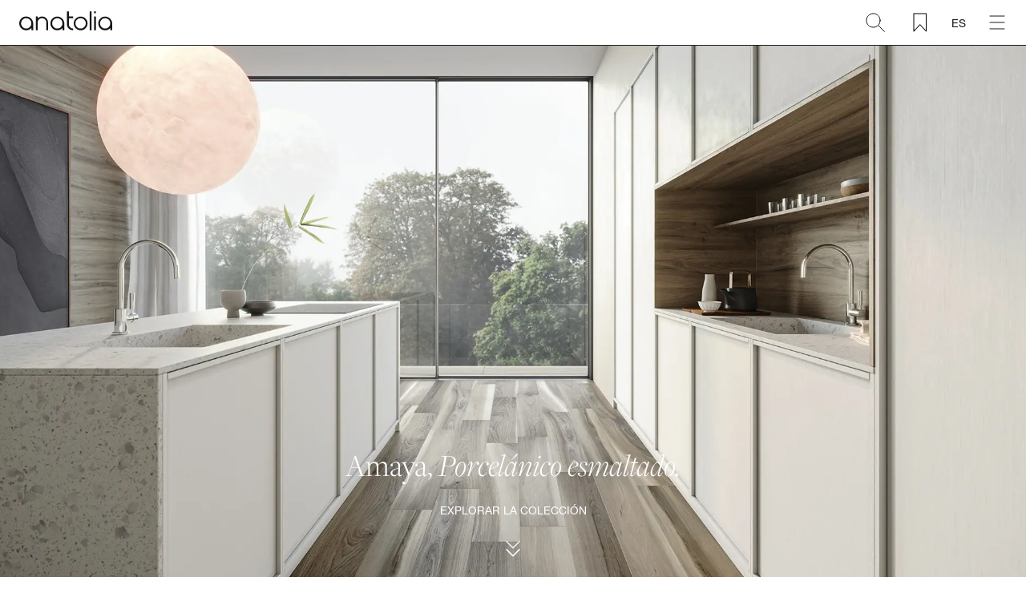

--- FILE ---
content_type: text/html; charset=UTF-8
request_url: https://www.anatolia.com/es/collections/amaya
body_size: 22796
content:

<!DOCTYPE html>
<html lang="es" prefix="og:http://ogp.me/ns# fb:http://www.facebook.com/2008/fbml">
    <script type="text/javascript">
        var productSliders = [];
    </script>

        <head>
        <base href="/">
        <meta charset="UTF-8">
        <meta http-equiv="X-UA-Compatible" content="IE=edge">
        <meta name="viewport" content="width=device-width, initial-scale=1.0">
       <!-- <meta name="robots" content="noindex, nofollow" /> -->
        <link rel="stylesheet" href="https://use.typekit.net/wrm5tzz.css">
        <link rel="stylesheet" href="https://www.anatolia.com/css/plugins-css.css?v=1">
        <link rel="stylesheet" href="https://www.anatolia.com/css/style.css?v=5">
        <link rel="stylesheet" href="https://www.anatolia.com/css/normalize.css?v=1">

                            <link rel="stylesheet" href="https://www.anatolia.com/dist/layout-3f105440b5.css" />
            <link rel="stylesheet" href="https://www.anatolia.com/dist/styles-ccccf1606f.css" />
        
        <script type="text/javascript" src="https://www.anatolia.com/js/jquery-3.4.1.min.js"></script>

                    <script type="text/javascript" charset="UTF-8" src="//cdn.cookie-script.com/s/4508435a63f3df3e80c99c347aad8025.js"></script>
        
        <style>
            html, body {
                height: 100%;
                margin: 0 auto;
            }
        </style>

    <title>Anatolia | Amaya, Glazed Porcelain</title><meta name="keywords" content="Porcelain,Glazed Porcelain,Tiles,Tile,Porcelain Tiles,Glazed Porcelain Tiles,Anatolia,Anatolia Tile,Anatolia Tile and Stone,Tile and Stone,Wall Tile,Floor Tile,Bathroom Tile,Kitchen Tile,wood look tile,hardwood look tile,hardwood floor tile,wood floor tile,Matte tiles,matte finish">
<meta name="description" content="Natural weathered wood reinterpreted in porcelain. A collection of elegant shades and warm tones.">
<meta name="referrer" content="no-referrer-when-downgrade">
<meta name="robots" content="all">
<meta content="123387167710458" property="fb:profile_id">
<meta content="es_ES" property="og:locale">
<meta content="tr_TR" property="og:locale:alternate">
<meta content="fr_FR" property="og:locale:alternate">
<meta content="en_US" property="og:locale:alternate">
<meta content="Anatolia" property="og:site_name">
<meta content="website" property="og:type">
<meta content="https://www.anatolia.com/es/collections/amaya" property="og:url">
<meta content="Amaya, Glazed Porcelain | Anatolia" property="og:title">
<meta content="Natural weathered wood reinterpreted in porcelain. A collection of elegant shades and warm tones." property="og:description">
<meta content="https://optimise2.assets-servd.host/powerful-koala/production/images/Amaya_SEO.jpg?w=1200&amp;h=630&amp;q=82&amp;auto=format&amp;fit=crop&amp;dm=1632937460&amp;s=a889cfc0892b408a2e2c6b72fce28db7" property="og:image">
<meta content="710" property="og:image:width">
<meta content="373" property="og:image:height">
<meta content="AMAYA" property="og:image:alt">
<meta content="https://www.linkedin.com/company/anatolia-official/" property="og:see_also">
<meta content="https://www.pinterest.ca/anatolia_official/" property="og:see_also">
<meta content="https://www.instagram.com/anatoliaofficial_" property="og:see_also">
<meta content="https://www.facebook.com/official.anatolia" property="og:see_also">
<meta name="twitter:card" content="summary_large_image">
<meta name="twitter:creator" content="@">
<meta name="twitter:title" content="Amaya, Glazed Porcelain">
<meta name="twitter:description" content="Natural weathered wood reinterpreted in porcelain. A collection of elegant shades and warm tones.">
<meta name="twitter:image" content="https://optimise2.assets-servd.host/powerful-koala/production/images/Amaya_SEO.jpg?w=1200&amp;h=630&amp;q=82&amp;auto=format&amp;fit=crop&amp;dm=1632937460&amp;s=a889cfc0892b408a2e2c6b72fce28db7">
<meta name="twitter:image:width" content="710">
<meta name="twitter:image:height" content="371">
<meta name="twitter:image:alt" content="AMAYA">
<link href="https://www.anatolia.com/es/collections/amaya" rel="canonical">
<link href="https://www.anatolia.com/es" rel="home">
<link href="https://www.anatolia.com/tr/collections/amaya" rel="alternate" hreflang="tr">
<link href="https://www.anatolia.com/es/collections/amaya" rel="alternate" hreflang="es">
<link href="https://www.anatolia.com/fr/collections/amaya" rel="alternate" hreflang="fr">
<link href="https://www.anatolia.com/collections/amaya" rel="alternate" hreflang="x-default">
<link href="https://www.anatolia.com/collections/amaya" rel="alternate" hreflang="en-us"></head>

        <body>

                <header class="anatolia-site-header anatolia-site-header-inner-page">

                        <a href="https://www.anatolia.com/es/" class="anatolia-logo">
                <img class="anatolia-logo" src="https://www.anatolia.com/img/logo.svg" alt="anatolia">
            </a>

                        <div class="anatolia-main-menu">
                
<nav aria-label="Principal">
    <ul role="menubar" aria-label="Navegación principal">
        
            
            
            <li class="anatolia-parent-item w-sub " role="none">

                                                    
                                                             <a role="menuitem" aria-label="Cerámica + Porcelánico" href="javascript:;" class=""  >Cerámica + Porcelánico</a>
                                    
                                    <div class="anatolia-sub-menu">
                        <div class="anatolia-sub-menu-bg"></div>
                        <ul class="mb-24 tw-max-w-[200px]">
                                                             
                                <li class="" role="none" data-img="https://optimise2.assets-servd.host/powerful-koala/production/images/menu/Ceramic-Porcelain_Featured_Majesto_menu_image_2025-10-14-185646_kbza.jpg?w=255&amp;h=175&amp;auto=compress%2Cformat&amp;fit=crop&amp;dm=1760468206&amp;s=633a1fcd333c0395ed977a204a1509dd">
                                                                            <a role="menuitem" aria-label="Destacada" href="https://www.anatolia.com/es/ceramica-porcelanico/destacada" class=" "  >Destacada</a>
                                                                    </li>
                                                             
                                <li class="" role="none" data-img="https://optimise2.assets-servd.host/powerful-koala/production/images/menu/Ceramic-Porcelain_Wood-Inspiration_Cabin_menu_image.jpg?w=255&amp;h=175&amp;auto=compress%2Cformat&amp;fit=crop&amp;dm=1681469633&amp;s=bb8296312a5351def51b50e523829f8e">
                                                                            <a role="menuitem" aria-label="Inspiradas en la madera" href="https://www.anatolia.com/es/ceramica-porcelanico/inspiradas-en-la-madera" class=" "  >Inspiradas en la madera</a>
                                                                    </li>
                                                             
                                <li class="" role="none" data-img="https://optimise2.assets-servd.host/powerful-koala/production/images/menu/Stone.jpg?w=276&amp;h=189&amp;auto=compress%2Cformat&amp;fit=crop&amp;dm=1760554481&amp;s=06ca363b84792b4bd09ec8e5694de0f3">
                                                                            <a role="menuitem" aria-label="Inspiradas en la piedra" href="https://www.anatolia.com/es/ceramica-porcelanico/inspiradas-en-la-piedra" class=" "  >Inspiradas en la piedra</a>
                                                                    </li>
                                                             
                                <li class="" role="none" data-img="https://optimise2.assets-servd.host/powerful-koala/production/images/menu/Ceramic-Porcelain_Textile-Inspiration_Belgian-Linen_menu_image.jpg?w=255&amp;h=175&amp;auto=compress%2Cformat&amp;fit=crop&amp;dm=1681469629&amp;s=259d6d77ab5cb9fde656c58bbf7f92b4">
                                                                            <a role="menuitem" aria-label="Inspiradas en los textiles" href="https://www.anatolia.com/es/ceramica-porcelanico/inspiracion-textil" class=" "  >Inspiradas en los textiles</a>
                                                                    </li>
                                                             
                                <li class="" role="none" data-img="https://optimise2.assets-servd.host/powerful-koala/production/images/menu/Ceramic-Porcelain_Contemporary-Inspiration_Ceraforge_menu_image.jpg?w=255&amp;h=175&amp;auto=compress%2Cformat&amp;fit=crop&amp;dm=1681469628&amp;s=66e7d82bccce2c5257f847985d551e76">
                                                                            <a role="menuitem" aria-label="Inspiración contemporánea" href="https://www.anatolia.com/es/ceramica-porcelanico/inspiracion-contemporanea" class=" "  >Inspiración contemporánea</a>
                                                                    </li>
                                                             
                                <li class="" role="none" data-img="https://optimise2.assets-servd.host/powerful-koala/production/images/menu/Artisan.jpg?w=276&amp;h=189&amp;auto=compress%2Cformat&amp;fit=crop&amp;dm=1739984184&amp;s=86cb12924ab1dca7e3c2c20991e929a7">
                                                                            <a role="menuitem" aria-label="Inspiración artesanal" href="https://www.anatolia.com/es/ceramica-porcelanico/inspiracion-artesanal" class=" "  >Inspiración artesanal</a>
                                                                    </li>
                                                             
                                <li class="mt-24" role="none" data-img="https://optimise2.assets-servd.host/powerful-koala/production/images/menu/Ceramic-Porcelain_Wall-collection_Soho_menu_image_2021-09-10-142822_vqkl.jpg?w=255&amp;h=175&amp;auto=compress%2Cformat&amp;fit=crop&amp;dm=1681469625&amp;s=afeb1d2062da354a063725eaaae1d21d">
                                                                            <a role="menuitem" aria-label="Colecciones para pared" href="https://www.anatolia.com/es/ceramica-porcelanico/colecciones-para-pared" class=" "  >Colecciones para pared</a>
                                                                    </li>
                                                             
                                <li class="" role="none" data-img="https://optimise2.assets-servd.host/powerful-koala/production/images/menu/Ceramic-Porcelain_Floor-Collection_Prima_menu_image_2021-09-10-142845_ufze.jpg?w=255&amp;h=175&amp;auto=compress%2Cformat&amp;fit=crop&amp;dm=1681469624&amp;s=2646e91bba8b79e8bb5f39d96f1378f2">
                                                                            <a role="menuitem" aria-label="Colecciones para piso" href="https://www.anatolia.com/es/ceramica-porcelanico/colecciones-para-piso" class=" "  >Colecciones para piso</a>
                                                                    </li>
                                                             
                                <li class="" role="none" data-img="https://optimise2.assets-servd.host/powerful-koala/production/images/menu/Ceramic-Porcelain_Mosaic-collection_La-Marca_menu_image.jpg?w=255&amp;h=175&amp;auto=compress%2Cformat&amp;fit=crop&amp;dm=1681469622&amp;s=c20b265f56cd699cb0cb93eb025c4bfb">
                                                                            <a role="menuitem" aria-label="Colecciones de mosaicos" href="https://www.anatolia.com/es/ceramica-porcelanico/colecciones-de-mosaicos" class=" "  >Colecciones de mosaicos</a>
                                                                    </li>
                                                             
                                <li class="mt-24" role="none" data-img="https://optimise2.assets-servd.host/powerful-koala/production/images/menu/280325_CeramicPorcelain_web.jpg?w=255&amp;h=175&amp;auto=compress%2Cformat&amp;fit=crop&amp;dm=1749477334&amp;s=1ec94adb8c3b6173ad7aed3cd252e986">
                                                                            <a role="menuitem" href="javascript:;" file="https://cdn2.assets-servd.host/powerful-koala/production/images/PDFs/Ceramic_Porcelain_Catalog.pdf?dm=1764955421" filename="Ceramic_Porcelain_Catalog.pdf" class="spec-modal mobilpdfnone "  title="Catalogo"decription="Cerámica + Porcelánico 2025">Catálogo de Cerámica + Porcelánico</a>
                                                                    </li>
                                                             
                                <li class="" role="none" data-img="https://optimise2.assets-servd.host/powerful-koala/production/images/menu/Porcelain-Collection-2026_2025-08-14-202810_mzqr.jpg?w=255&amp;h=175&amp;auto=compress%2Cformat&amp;fit=crop&amp;dm=1755203291&amp;s=fb82b5e3271ed871b7a5d6b7daa7658c">
                                                                            <a role="menuitem" href="javascript:;" file="https://cdn2.assets-servd.host/powerful-koala/production/images/PDFs/Porcelain_Collection_2026_Catalog.pdf?dm=1767820894" filename="Porcelain_Collection_2026_Catalog.pdf" class="spec-modal mobilpdfnone "  title="Catálogo"decription="Colección de Porcelana 2026">Catálogo de Porcelana</a>
                                                                    </li>
                                                             
                                <li class="" role="none" >
                                                                            <a role="menuitem" aria-label="Todas cerámica + porcelánico" href="https://www.anatolia.com/es/search?type=cer" class=" "  >Todas cerámica + porcelánico</a>
                                                                    </li>
                                                    </ul>

                        <div class="anatolia-sub-menu-images tw-mt-[20px]">
                            <img src="https://www.anatolia.com/img/blank.png" width="510" height="350" class="anatolia-sub-menu-img">
                        </div>

                    </div>
                

                

            </li>

        
            
            
            <li class="anatolia-parent-item w-sub " role="none">

                                                    
                                                             <a role="menuitem" aria-label="Piedra natural" href="javascript:;" class=""  >Piedra natural</a>
                                    
                                    <div class="anatolia-sub-menu">
                        <div class="anatolia-sub-menu-bg"></div>
                        <ul class="mb-24 tw-max-w-[200px]">
                                                             
                                <li class="" role="none" data-img="https://optimise2.assets-servd.host/powerful-koala/production/images/menu/Featured_SEARCH_RESULT_IMAGE.jpg?w=710&amp;h=484&amp;auto=compress%2Cformat&amp;fit=crop&amp;dm=1666278218&amp;s=3155f9ffa1bb680150311e378be2cb59">
                                                                            <a role="menuitem" aria-label="Destacada" href="https://www.anatolia.com/es/piedra-natural/destacadas" class=" "  >Destacada</a>
                                                                    </li>
                                                             
                                <li class="" role="none" data-img="https://optimise2.assets-servd.host/powerful-koala/production/images/menu/Dolomite_Menu_Image_2022-09-21-194506_cdym.jpg?w=255&amp;h=175&amp;auto=compress%2Cformat&amp;fit=crop&amp;dm=1663789506&amp;s=15ae2586721d9977b252c57ffa1c8099">
                                                                            <a role="menuitem" aria-label="Dolomita" href="https://www.anatolia.com/es/collections/cosmo-lumino" class=" "  >Dolomita</a>
                                                                    </li>
                                                             
                                <li class="" role="none" data-img="https://optimise2.assets-servd.host/powerful-koala/production/images/menu/Marble_Menu_Image_2022-09-28-140959_sgdq.jpg?w=255&amp;h=175&amp;auto=compress%2Cformat&amp;fit=crop&amp;dm=1664374199&amp;s=4d61516258203abbd2b7a00b99a1020c">
                                                                            <a role="menuitem" aria-label="Mármol" href="https://www.anatolia.com/es/piedra-natural/marmol" class=" "  >Mármol</a>
                                                                    </li>
                                                             
                                <li class="" role="none" data-img="https://optimise2.assets-servd.host/powerful-koala/production/images/menu/Limestone_Menu_Image_2022-09-28-141018_whar.jpg?w=255&amp;h=175&amp;auto=compress%2Cformat&amp;fit=crop&amp;dm=1664374218&amp;s=d9adb7aad5ccdc49224b72ac4af20a10">
                                                                            <a role="menuitem" aria-label="Piedra caliza" href="https://www.anatolia.com/es/piedra-natural/piedra-caliza" class=" "  >Piedra caliza</a>
                                                                    </li>
                                                             
                                <li class="" role="none" data-img="https://optimise2.assets-servd.host/powerful-koala/production/images/menu/Travertine.jpg?w=276&amp;h=189&amp;auto=compress%2Cformat&amp;fit=crop&amp;dm=1739984516&amp;s=bdfba3810f0445d777090d455cde14d3">
                                                                            <a role="menuitem" aria-label="Travertino" href="https://www.anatolia.com/es/piedra-natural/travertino" class=" "  >Travertino</a>
                                                                    </li>
                                                             
                                <li class="" role="none" data-img="https://optimise2.assets-servd.host/powerful-koala/production/images/menu/Pebbles.jpg?w=276&amp;h=189&amp;auto=compress%2Cformat&amp;fit=crop&amp;dm=1739984428&amp;s=08db049f268becc77592d3ee23327408">
                                                                            <a role="menuitem" aria-label="Guijarros" href="https://www.anatolia.com/es/piedra-natural/guijarros" class=" "  >Guijarros</a>
                                                                    </li>
                                                             
                                <li class="" role="none" data-img="https://optimise2.assets-servd.host/powerful-koala/production/images/menu/Natural_Stone_Slate_Menu_Image_2021-11-01-161303_dmwh.jpg?w=255&amp;h=175&amp;auto=compress%2Cformat&amp;fit=crop&amp;dm=1635783183&amp;s=67357aed984d0fa6c875415f810dd919">
                                                                            <a role="menuitem" aria-label="Pizarra" href="https://www.anatolia.com/es/collections/ledger-stone" class=" "  >Pizarra</a>
                                                                    </li>
                                                             
                                <li class="mt-24" role="none" data-img="https://optimise2.assets-servd.host/powerful-koala/production/images/menu/SilverAshMenu.jpg?w=255&amp;h=175&amp;auto=compress%2Cformat&amp;fit=crop&amp;dm=1685372199&amp;s=95592d797093431289e6443b21a53d87">
                                                                            <a role="menuitem" aria-label="Colecciones para pared" href="https://www.anatolia.com/es/piedra-natural/coleccion-para-pared" class=" "  >Colecciones para pared</a>
                                                                    </li>
                                                             
                                <li class="" role="none" data-img="https://optimise2.assets-servd.host/powerful-koala/production/images/menu/Natural-stone_Floor-collection_Strada-Mist_menu_image.jpg?w=255&amp;h=175&amp;auto=compress%2Cformat&amp;fit=crop&amp;dm=1681469614&amp;s=fda5a3381709e798abc8d887cf536de7">
                                                                            <a role="menuitem" aria-label="Colecciones para piso" href="https://www.anatolia.com/es/piedra-natural/coleccion-para-piso" class=" "  >Colecciones para piso</a>
                                                                    </li>
                                                             
                                <li class="" role="none" data-img="https://optimise2.assets-servd.host/powerful-koala/production/images/menu/Mosaics.jpg?w=276&amp;h=189&amp;auto=compress%2Cformat&amp;fit=crop&amp;dm=1739984878&amp;s=b6b1fa53262a279f9717aef3a507f9bb">
                                                                            <a role="menuitem" aria-label="Colecciones de mosaicos" href="https://www.anatolia.com/es/piedra-natural/colecciones-de-mosaicos" class=" "  >Colecciones de mosaicos</a>
                                                                    </li>
                                                             
                                <li class="mt-24" role="none" data-img="https://optimise2.assets-servd.host/powerful-koala/production/images/menu/280325_NaturalStone_web.jpg?w=255&amp;h=175&amp;auto=compress%2Cformat&amp;fit=crop&amp;dm=1749477342&amp;s=b3ff1c71a54abd926a8793683affe383">
                                                                            <a role="menuitem" href="javascript:;" file="https://cdn2.assets-servd.host/powerful-koala/production/images/PDFs/NaturalStone_2025_Catalog.pdf?dm=1764954932" filename="NaturalStone_2025_Catalog.pdf" class="spec-modal mobilpdfnone "  title="Catalogo"decription="Piedra Natural 2025">Catalogo de Piedra Natural</a>
                                                                    </li>
                                                             
                                <li class="" role="none" >
                                                                            <a role="menuitem" aria-label="Todas las de piedra natural" href="https://www.anatolia.com/es/search?type=Piedra_natural" class=" "  >Todas las de piedra natural</a>
                                                                    </li>
                                                    </ul>

                        <div class="anatolia-sub-menu-images tw-mt-[20px]">
                            <img src="https://www.anatolia.com/img/blank.png" width="510" height="350" class="anatolia-sub-menu-img">
                        </div>

                    </div>
                

                

            </li>

        
            
            
            <li class="anatolia-parent-item w-sub " role="none">

                                                    
                                                             <a role="menuitem" aria-label="Placa sinterizada" href="javascript:;" class=""  >Placa sinterizada</a>
                                    
                                    <div class="anatolia-sub-menu">
                        <div class="anatolia-sub-menu-bg"></div>
                        <ul class="mb-24 tw-max-w-[200px]">
                                                             
                                <li class="" role="none" data-img="https://optimise2.assets-servd.host/powerful-koala/production/images/menu/Onyx_menu_image_2025-11-26-142903_xeob.jpg?w=255&amp;h=175&amp;auto=compress%2Cformat&amp;fit=crop&amp;dm=1764167343&amp;s=a342b7140917268b0e9167d10c033552">
                                                                            <a role="menuitem" aria-label="Inspiradas en el Ónix" href="https://www.anatolia.com/es/collections/inspiradas-en-el-ónix/onyx-halo" class=" "  >Inspiradas en el Ónix</a>
                                                                    </li>
                                                             
                                <li class="" role="none" data-img="https://optimise2.assets-servd.host/powerful-koala/production/images/menu/Travertine_menu_image_2025-11-26-142914_aota.jpg?w=255&amp;h=175&amp;auto=compress%2Cformat&amp;fit=crop&amp;dm=1764167354&amp;s=4ae84c5fafdcc36ff480c25b391b1cd9">
                                                                            <a role="menuitem" aria-label="Inspiradas en el Travertino" href="https://www.anatolia.com/es/collections/inspiradas-en-el-travertino" class=" "  >Inspiradas en el Travertino</a>
                                                                    </li>
                                                             
                                <li class="" role="none" data-img="https://optimise2.assets-servd.host/powerful-koala/production/images/menu/Marble_menu_image_2025-11-26-142926_ttov.jpg?w=255&amp;h=175&amp;auto=compress%2Cformat&amp;fit=crop&amp;dm=1764167366&amp;s=98c4706c96f11332fc1dcb9bd953fa9a">
                                                                            <a role="menuitem" aria-label="Inspiradas en el Mármol" href="https://www.anatolia.com/es/collections/inspiradas-en-el-mármol" class=" "  >Inspiradas en el Mármol</a>
                                                                    </li>
                                                             
                                <li class="" role="none" data-img="https://optimise2.assets-servd.host/powerful-koala/production/images/menu/Sandstone_menu_image_2025-11-26-142938_txpi.jpg?w=255&amp;h=175&amp;auto=compress%2Cformat&amp;fit=crop&amp;dm=1764167378&amp;s=a9af492e413f5101c45512efb33b671b">
                                                                            <a role="menuitem" aria-label="Inspiradas en la Arenisca" href="https://www.anatolia.com/es/collections/inspiradas-en-la-arenisca" class=" "  >Inspiradas en la Arenisca</a>
                                                                    </li>
                                                             
                                <li class="" role="none" data-img="https://optimise2.assets-servd.host/powerful-koala/production/images/menu/Limestone_menu_image_2025-11-26-142956_vmgp.jpg?w=255&amp;h=175&amp;auto=compress%2Cformat&amp;fit=crop&amp;dm=1764167396&amp;s=839f8eec139dd055860f49ebaeb0d677">
                                                                            <a role="menuitem" aria-label="Inspiradas en la Piedra Caliza" href="https://www.anatolia.com/es/collections/inspiradas-en-la-piedra-caliza" class=" "  >Inspiradas en la Piedra Caliza</a>
                                                                    </li>
                                                             
                                <li class="" role="none" data-img="https://optimise2.assets-servd.host/powerful-koala/production/images/menu/Quartzite_menu_image_2025-11-26-143012_fxxl.jpg?w=255&amp;h=175&amp;auto=compress%2Cformat&amp;fit=crop&amp;dm=1764167412&amp;s=ed2fb0a8f34d9bc8343cb38bd1331511">
                                                                            <a role="menuitem" aria-label="Inspiradas en la Cuarcita" href="https://www.anatolia.com/collections/quartzite-inspiration" class=" "  >Inspiradas en la Cuarcita</a>
                                                                    </li>
                                                             
                                <li class="" role="none" data-img="https://optimise2.assets-servd.host/powerful-koala/production/images/menu/Cement_menu_image_2025-11-26-143023_pnlb.jpg?w=255&amp;h=175&amp;auto=compress%2Cformat&amp;fit=crop&amp;dm=1764167423&amp;s=0f8381758d17d1945afbebef89e0347f">
                                                                            <a role="menuitem" aria-label="Inspiradas en el Cemento" href="https://www.anatolia.com/es/collections/inspiradas-en-el-cemento" class=" "  >Inspiradas en el Cemento</a>
                                                                    </li>
                                                             
                                <li class="" role="none" data-img="https://optimise2.assets-servd.host/powerful-koala/production/images/menu/Monoforma_menu_image_2025-11-26-143034_kuro.jpg?w=255&amp;h=175&amp;auto=compress%2Cformat&amp;fit=crop&amp;dm=1764167435&amp;s=689bf39ffb3590701b3490b519358546">
                                                                            <a role="menuitem" aria-label="Inspiración Monocromática" href="https://www.anatolia.com/es/collections/inspiración-monocromática" class=" "  >Inspiración Monocromática</a>
                                                                    </li>
                                                             
                                <li class="mt-24" role="none" data-img="https://optimise2.assets-servd.host/powerful-koala/production/images/Sintered-Stone_Menu-Image.jpg?w=255&amp;h=175&amp;auto=compress%2Cformat&amp;fit=crop&amp;dm=1710772454&amp;s=985a0811ad73c25faf0f7296286ac6cb">
                                                                            <a role="menuitem" aria-label="Todas las placas sinterizadas" href="https://www.anatolia.com/es/collections/placa-sinterizada" class=" "  >Todas las placas sinterizadas</a>
                                                                    </li>
                                                             
                                <li class="" role="none" >
                                                                            <a role="menuitem" aria-label="Placas Aeterna 6 mm + 12 mm" href="https://aeternasurfaces.com/es" class=" "  target="_blank" rel="noopener" >Placas Aeterna 6 mm + 12 mm</a>
                                                                    </li>
                                                    </ul>

                        <div class="anatolia-sub-menu-images tw-mt-[20px]">
                            <img src="https://www.anatolia.com/img/blank.png" width="510" height="350" class="anatolia-sub-menu-img">
                        </div>

                    </div>
                

                

            </li>

        
            
            
            <li class="anatolia-parent-item w-sub " role="none">

                                                    
                                                             <a role="menuitem" aria-label="Mosaicos" href="javascript:;" class=""  >Mosaicos</a>
                                    
                                    <div class="anatolia-sub-menu">
                        <div class="anatolia-sub-menu-bg"></div>
                        <ul class="mb-24 tw-max-w-[200px]">
                                                             
                                <li class="" role="none" data-img="https://optimise2.assets-servd.host/powerful-koala/production/images/menu/Ceramic.jpg?w=276&amp;h=189&amp;auto=compress%2Cformat&amp;fit=crop&amp;dm=1739984892&amp;s=9ecf0eada8354fe65a7ff063e50f231c">
                                                                            <a role="menuitem" aria-label="Cerámica + Porcelánico" href="https://www.anatolia.com/es/mosaicos/mosaicos-de-ceramica-porcelanico" class=" "  >Cerámica + Porcelánico</a>
                                                                    </li>
                                                             
                                <li class="" role="none" data-img="https://optimise2.assets-servd.host/powerful-koala/production/images/menu/NaturalStone.jpg?w=255&amp;h=175&amp;auto=compress%2Cformat&amp;fit=crop&amp;dm=1685372743&amp;s=1c7b2fa420c21a4b48be1d288e9db2e1">
                                                                            <a role="menuitem" aria-label="Piedra natural" href="https://www.anatolia.com/es/mosaicos/m-piedra-natural" class=" "  >Piedra natural</a>
                                                                    </li>
                                                             
                                <li class="" role="none" data-img="https://optimise2.assets-servd.host/powerful-koala/production/images/menu/Mosaic_Glass_Element_menu_image.jpg?w=255&amp;h=175&amp;auto=compress%2Cformat&amp;fit=crop&amp;dm=1681469635&amp;s=9b6f57c086cb8e468b8256afdd933572">
                                                                            <a role="menuitem" aria-label="Vidrio" href="https://www.anatolia.com/es/mosaicos/vidrio" class=" "  >Vidrio</a>
                                                                    </li>
                                                             
                                <li class="" role="none" data-img="https://optimise2.assets-servd.host/powerful-koala/production/images/menu/mosaic_mixed_glass_stone_blend.jpg?w=255&amp;h=175&amp;auto=compress%2Cformat&amp;fit=crop&amp;dm=1635868656&amp;s=b192691d8419ebeb27608704664049e3">
                                                                            <a role="menuitem" aria-label="Combinadas" href="https://www.anatolia.com/es/mosaicos/combinados" class=" "  >Combinadas</a>
                                                                    </li>
                                                             
                                <li class="mt-24" role="none" >
                                                                            <a role="menuitem" aria-label="Todos los mosaicos" href="https://www.anatolia.com/es/search?type=Mosaicos" class=" "  >Todos los mosaicos</a>
                                                                    </li>
                                                    </ul>

                        <div class="anatolia-sub-menu-images tw-mt-[20px]">
                            <img src="https://www.anatolia.com/img/blank.png" width="510" height="350" class="anatolia-sub-menu-img">
                        </div>

                    </div>
                

                

            </li>

        
            
            
            <li class="anatolia-parent-item w-sub " role="none">

                                                    
                                                             <a role="menuitem" aria-label="Accesorios" href="javascript:;" class=""  >Accesorios</a>
                                    
                                    <div class="anatolia-sub-menu">
                        <div class="anatolia-sub-menu-bg"></div>
                        <ul class="mb-24 tw-max-w-[200px]">
                                                             
                                <li class="" role="none" data-img="https://optimise2.assets-servd.host/powerful-koala/production/images/home_collection_image/Marmiline_Search_Result_Image_2021-09-02-204442_ygel.jpg?w=710&amp;h=484&amp;auto=compress%2Cformat&amp;fit=crop&amp;dm=1681468798&amp;s=82e3f8eefebfd9675d0bfed7806008b1">
                                                                            <a role="menuitem" aria-label="Piedra de ingeniería" href="https://www.anatolia.com/es/collections/marmiline" class=" "  >Piedra de ingeniería</a>
                                                                    </li>
                                                             
                                <li class="" role="none" data-img="https://optimise2.assets-servd.host/powerful-koala/production/images/home_collection_image/Bathroom_Fixtures_Search_Result_Image_2021-09-03-170803_mdmo.jpg?w=710&amp;h=484&amp;auto=compress%2Cformat&amp;fit=crop&amp;dm=1681468775&amp;s=d857a540b2bc7f9e88ad0fb3f9859e77">
                                                                            <a role="menuitem" aria-label="Estantes de vidrio" href="https://www.anatolia.com/es/collections/accesorios-para-el-bano" class=" "  >Estantes de vidrio</a>
                                                                    </li>
                                                             
                                <li class="" role="none" data-img="https://optimise2.assets-servd.host/powerful-koala/production/images/menu/GuardiaMenu.jpg?w=255&amp;h=175&amp;auto=compress%2Cformat&amp;fit=crop&amp;dm=1675433993&amp;s=b745be62cf313d15748efa1314896efc">
                                                                            <a role="menuitem" aria-label="Protección de superficies" href="https://www.anatolia.com/es/collections/guardia" class=" "  >Protección de superficies</a>
                                                                    </li>
                                                             
                                <li class="mt-24" role="none" >
                                                                            <a role="menuitem" aria-label="Todos los accesorios" href="https://www.anatolia.com/es/search?type=Accesorios" class=" "  >Todos los accesorios</a>
                                                                    </li>
                                                    </ul>

                        <div class="anatolia-sub-menu-images tw-mt-[20px]">
                            <img src="https://www.anatolia.com/img/blank.png" width="510" height="350" class="anatolia-sub-menu-img">
                        </div>

                    </div>
                

                

            </li>

        
            
            
            <li class="anatolia-parent-item w-sub " role="none">

                                                    
                                                             <a role="menuitem" aria-label="Descubra" href="javascript:;" class=""  >Descubra</a>
                                    
                                    <div class="anatolia-sub-menu">
                        <div class="anatolia-sub-menu-bg"></div>
                        <ul class="mb-24 tw-max-w-[200px]">
                                                             
                                <li class="" role="none" data-img="https://optimise2.assets-servd.host/powerful-koala/production/images/menu/Discover_PeopleCulture.jpg?w=255&amp;h=175&amp;auto=compress%2Cformat&amp;fit=crop&amp;dm=1681469649&amp;s=b13307565731988b951e211d3833b43c">
                                                                            <a role="menuitem" aria-label="Pueblo + Cultura" href="https://www.anatolia.com/es/descubra/pueblo-cultura" class=" "  >Pueblo + Cultura</a>
                                                                    </li>
                                                             
                                <li class="" role="none" data-img="https://optimise2.assets-servd.host/powerful-koala/production/images/menu/Discover_World-of-Anatolia.jpg?w=255&amp;h=175&amp;auto=compress%2Cformat&amp;fit=crop&amp;dm=1681469647&amp;s=41c827a63f1b581fb297efbcf3b24e38">
                                                                            <a role="menuitem" aria-label="El mundo de Anatolia" href="https://www.anatolia.com/es/descubra/el-mundo-de-anatolia" class=" "  >El mundo de Anatolia</a>
                                                                    </li>
                                                             
                                <li class="" role="none" data-img="https://optimise2.assets-servd.host/powerful-koala/production/images/Sintered-Stone_Design_Menu_Image_03final.jpg?w=255&amp;h=175&amp;auto=compress%2Cformat&amp;fit=crop&amp;dm=1710772958&amp;s=b44219b133c8b78e294f40d449c277c0">
                                                                            <a role="menuitem" aria-label="Diseño e Innovación" href="https://www.anatolia.com/es/descubra/diseño-e-innovación" class=" "  >Diseño e Innovación</a>
                                                                    </li>
                                                             
                                <li class="" role="none" data-img="https://optimise2.assets-servd.host/powerful-koala/production/images/menu/Techinnovation-Menu.jpg?w=255&amp;h=175&amp;auto=compress%2Cformat&amp;fit=crop&amp;dm=1760611439&amp;s=1d3a8a9360c2f5a60a0abc643e68b1da">
                                                                            <a role="menuitem" aria-label="Tecnología" href="https://www.anatolia.com/es/descubra/tecnología" class=" "  >Tecnología</a>
                                                                    </li>
                                                             
                                <li class="" role="none" data-img="https://optimise2.assets-servd.host/powerful-koala/production/images/menu/Sustainability-Menu.jpg?w=255&amp;h=175&amp;auto=compress%2Cformat&amp;fit=crop&amp;dm=1760713861&amp;s=c54d0fd9abacb9c7dd4350e27ab99bc1">
                                                                            <a role="menuitem" aria-label="Sostenibilidad" href="https://www.anatolia.com/es/descubra/sostenibilidad" class=" "  >Sostenibilidad</a>
                                                                    </li>
                                                             
                                <li class="mt-24" role="none" data-img="https://optimise2.assets-servd.host/powerful-koala/production/images/menu/Discover_ToolsResources.jpg?w=255&amp;h=175&amp;auto=compress%2Cformat&amp;fit=crop&amp;dm=1681469645&amp;s=7f167f7b8ed47116ef16caf167a453e1">
                                                                            <a role="menuitem" aria-label="Herramientas + Recursos" href="https://www.anatolia.com/es/tool-and-resource/herramientas-recursos" class=" "  >Herramientas + Recursos</a>
                                                                    </li>
                                                    </ul>

                        <div class="anatolia-sub-menu-images tw-mt-[20px]">
                            <img src="https://www.anatolia.com/img/blank.png" width="510" height="350" class="anatolia-sub-menu-img">
                        </div>

                    </div>
                

                

            </li>

        
            
            
            <li class="anatolia-parent-item w-sub " role="none">

                                                    
                                                             <a role="menuitem" aria-label="Revista" href="javascript:;" class=""  >Revista</a>
                                    
                                    <div class="anatolia-sub-menu">
                        <div class="anatolia-sub-menu-bg"></div>
                        <ul class="mb-24 tw-max-w-[200px]">
                                                             
                                <li class="" role="none" data-img="https://optimise2.assets-servd.host/powerful-koala/production/images/menu/Magazine_Design.jpg?w=255&amp;h=175&amp;auto=compress%2Cformat&amp;fit=crop&amp;dm=1681469643&amp;s=d927860f3a2c0a72269b940eb8ec0cac">
                                                                            <a role="menuitem" aria-label="Diseño" href="https://www.anatolia.com/es/tales#Design" class=" "  tab="Design">Diseño</a>
                                                                    </li>
                                                             
                                <li class="" role="none" data-img="https://optimise2.assets-servd.host/powerful-koala/production/images/menu/Magazine_Technology.jpg?w=255&amp;h=175&amp;auto=compress%2Cformat&amp;fit=crop&amp;dm=1681469642&amp;s=9c8dc2526e19ab6b64e4f181e84cc647">
                                                                            <a role="menuitem" aria-label="Tecnología" href="https://www.anatolia.com/es/tales#Technology" class=" "  tab="Technology">Tecnología</a>
                                                                    </li>
                                                             
                                <li class="" role="none" data-img="https://optimise2.assets-servd.host/powerful-koala/production/images/menu/Magazine_Stories.jpg?w=255&amp;h=175&amp;auto=compress%2Cformat&amp;fit=crop&amp;dm=1681469641&amp;s=8324ba5ea766ef6b998dc0bba296672b">
                                                                            <a role="menuitem" aria-label="Historias" href="https://www.anatolia.com/es/tales#Stories" class=" "  tab="Stories">Historias</a>
                                                                    </li>
                                                             
                                <li class="mt-24" role="none" >
                                                                            <a role="menuitem" aria-label="Todo el contenido de la revista" href="https://www.anatolia.com/es/tales#" class=" "  tab="">Todo el contenido de la revista</a>
                                                                    </li>
                                                    </ul>

                        <div class="anatolia-sub-menu-images tw-mt-[20px]">
                            <img src="https://www.anatolia.com/img/blank.png" width="510" height="350" class="anatolia-sub-menu-img">
                        </div>

                    </div>
                

                

            </li>

        
            
            
            <li class="anatolia-parent-item w-sub with-nav-img tw-cursor-pointer tw-ml-8 tw-inline-block" role="none">

                                                    
                                                             <button type="button" class="" >                        <span style="height:20px;width:auto;display:block;">
                            <svg class="tw-h-full tw-w-auto" xmlns="http://www.w3.org/2000/svg" xml:space="preserve" viewBox="0 0 1142.3 189.9">
  <path d="m72.8 20.3 37 101.4H36.4L72.8 20.3zM69 0 0 189.9h11.6L32.4 132h81.3l21.1 57.9h29.9L95 0H69zm113 0v189.9h127.6v-10.3h-98.8v-82H299V87.1h-88.2v-77h97V0H181.9zm145 0v10.3h62.8v179.6h28.5V10.3h62.8V0zm171.6 0v189.9h127.6v-10.3h-98.8V97.5h88.3V87.2h-88.3V10.3h97V0zm573.9 0h-26l-69 189.9h11.6L1010 132h81.3l21.1 57.9h29.8L1072.5 0zM1014 121.7l36.5-101.4 37 101.4h-73.6zm-69.1 68.2h15.4V0h-11.6v146.7L835 0h-17.3v189.9h11.6V39.1zM747.5 111c28.8-6.8 46-25 46-54.9 0-39.4-29-56.1-74.3-56.1H652v189.9h28.1v-76.2h37.8l45.6 76.2h30.9l-46.9-79zm-67.4-7.8v-93h37c34.5 0 47.4 12 47.4 45.9 0 34.7-12.9 47-45.8 47h-38.6z" fill="currentColor"></path>
</svg>

                        </span>
                    </button>
                                    
                                    <div class="anatolia-sub-menu">
                        <div class="anatolia-sub-menu-bg"></div>
                        <ul class="mb-24 tw-max-w-[200px]">
                                                             
                                <li class="" role="none" >
                                                                            <a role="menuitem" aria-label="Placas sinterizadas de 6 mm + 12 mm" href="https://aeternasurfaces.com/es" class=" "  target="_blank" rel="noopener" >Placas sinterizadas de 6 mm + 12 mm</a>
                                                                    </li>
                                                    </ul>

                        <div class="anatolia-sub-menu-images tw-mt-[20px]">
                            <img src="https://www.anatolia.com/img/blank.png" width="510" height="350" class="anatolia-sub-menu-img">
                        </div>

                    </div>
                

                

            </li>

            </ul>
</nav>            </div>

                        <div class="anatolia-site-header-right tw-flex tw-items-center tw-ml-auto">
                <a class="anatolia-header-search max-xl:tw-order-1 xl:tw-order-1" href="javascript:;" ><img src="https://www.anatolia.com/img/icon-search.svg" alt="Buscar"></a>
                <a class="tw-ml-[32px] anatolia-header-favorites max-xl:tw-order-2 xl:tw-order-2" href="https://www.anatolia.com/es/favorites" ><img id="favoricon" src="https://www.anatolia.com/img/icon-favorites.svg" alt="Favoritos"></a>
                <a class="tw-ml-[27px] anatolia-header-lang max-xl:tw-order-3 xl:tw-order-3 tw-uppercase" data-js="localisation-trigger" href="javascript:;" aria-label="español website">es </a>
                <a class="tw-ml-[27px] anatolia-header-login max-xl:tw-order-4 xl:tw-order-4" href="https://apps.anatolia.com" target="_blank" >Acceso</a>
                <a class="tw-ml-[27px] anatolia-header-hamb max-xl:tw-order-5 xl:tw-order-4" href="javascript:;"><img src="https://www.anatolia.com/img/icon-hamburger.svg" alt="Menú del dispositivo móvil"></a>
            </div>

                        <div hidden data-js="localisation-panel" data-focustrap="localisation" role="alertdialog" aria-modal="true" class="tw-opacity-0 tw-transition-opacity tw-duration-500 tw-ease-in-out tw-absolute tw-z-50 tw-top-[55px] tw-border-solid border-t border-b tw-left-0 tw-bg-white tw-w-full tw-px-6 tw-py-[12px] tw-flex tw-justify-end">
                
<ul class="tw-flex tw-space-x-4">
																														
		
					<li>
				<a class="hover:tw-font-bold tw-uppercase"
					href="https://www.anatolia.com/collections/amaya?__geom=%E2%9C%AA"
					aria-label="Visit {site} website(
						params = {
							site: locale.displayName
						}
					) }}">
					en
				</a>
			</li>
																																
		
					<li>
				<a class="hover:tw-font-bold tw-uppercase"
					href="https://www.anatolia.com/fr/collections/amaya?__geom=%E2%9C%AA"
					aria-label="Visit {site} website(
						params = {
							site: locale.displayName
						}
					) }}">
					fr
				</a>
			</li>
																																
		
					<li class="tw-font-bold tw-text-gray-300 tw-uppercase">es</li>
																																
		
					<li>
				<a class="hover:tw-font-bold tw-uppercase"
					href="https://www.anatolia.com/tr/collections/amaya?__geom=%E2%9C%AA"
					aria-label="Visit {site} website(
						params = {
							site: locale.displayName
						}
					) }}">
					tr
				</a>
			</li>
			</ul>
            </div>

                        <div class="anatolia-header-search-drop-down" >

                <form action="https://www.anatolia.com/es/search" method="GET" class="anatolia-header-search-form">
                    <div class="tw-container">
                        <input type="text" name="key" placeholder="Buscar" id="skey" autocomplete="off">
                    </div>
                </form>
                <div class="anatolia-header-search-drop-down-content" id="search_not_found" style="display: none;">
                    <div class="tw-container">
                        No se encontraros coincidencia para <span id="search_all_text"></span>
                    </div>
                </div>

                <div class="anatolia-header-search-drop-down-content search_container" style="display: none;">
                    <div class="tw-container">
                        <div class="anatolia-header-search-results">
                            <div class="anatolia-header-search-results-left">
                                <div class="title">Colecciones</div>
                                <div class="anatolia-header-search-results-left-product-grid" id="collections"></div>
                                <div class="view-all-link" id="searchviewall">
                                    <a class="d-inline-flex link viewall" style="cursor: pointer;" >Ver todos 
                                        <img src="https://www.anatolia.com/img/icon-arrow-right.svg" alt="Ver todos" width="16" height="16" class=" ml-8">
                                    </a>
                                </div>
                            </div>
                            <script type="text/javascript">
                                $(function(){
                                    $('.viewall').click(function(){
                                        location.href = 'https://www.anatolia.com/es/search?key='+$('#skey').val()
                                    })
                                })
                            </script>
                                                    </div>
                    </div>
                </div>

            </div>

                        <div class="anatolia-mobile-menu">
                
<nav class="tw-w-full tw-block" aria-label="Principal">
    <ul role="menubar" aria-label="Mapa del sitio">
        
            
            <li class="anatolia-parent-item-mobile" role="none">
                                                    
                                    <a role="menuitem" aria-label="Cerámica + Porcelánico" href="javascript:;" class="anatolia-parent-item-mobile-link tw-cursor-pointer "  >Cerámica + Porcelánico</a>
                
                                    <div class="anatolia-mobile-sub-menu">
                        <ul class="mb-16">
                                                           <li class="" role="none" >
                                    <a role="menuitem" aria-label="Destacada" href="https://www.anatolia.com/es/ceramica-porcelanico/destacada" class="anatolia-parent-item-mobile-link  "  >Destacada</a>
                               </li>
                                                           <li class="" role="none" >
                                    <a role="menuitem" aria-label="Inspiradas en la madera" href="https://www.anatolia.com/es/ceramica-porcelanico/inspiradas-en-la-madera" class="anatolia-parent-item-mobile-link  "  >Inspiradas en la madera</a>
                               </li>
                                                           <li class="" role="none" >
                                    <a role="menuitem" aria-label="Inspiradas en la piedra" href="https://www.anatolia.com/es/ceramica-porcelanico/inspiradas-en-la-piedra" class="anatolia-parent-item-mobile-link  "  >Inspiradas en la piedra</a>
                               </li>
                                                           <li class="" role="none" >
                                    <a role="menuitem" aria-label="Inspiradas en los textiles" href="https://www.anatolia.com/es/ceramica-porcelanico/inspiracion-textil" class="anatolia-parent-item-mobile-link  "  >Inspiradas en los textiles</a>
                               </li>
                                                           <li class="" role="none" >
                                    <a role="menuitem" aria-label="Inspiración contemporánea" href="https://www.anatolia.com/es/ceramica-porcelanico/inspiracion-contemporanea" class="anatolia-parent-item-mobile-link  "  >Inspiración contemporánea</a>
                               </li>
                                                           <li class="" role="none" >
                                    <a role="menuitem" aria-label="Inspiración artesanal" href="https://www.anatolia.com/es/ceramica-porcelanico/inspiracion-artesanal" class="anatolia-parent-item-mobile-link  "  >Inspiración artesanal</a>
                               </li>
                                                           <li class="mt-24" role="none" >
                                    <a role="menuitem" aria-label="Colecciones para pared" href="https://www.anatolia.com/es/ceramica-porcelanico/colecciones-para-pared" class="anatolia-parent-item-mobile-link  "  >Colecciones para pared</a>
                               </li>
                                                           <li class="" role="none" >
                                    <a role="menuitem" aria-label="Colecciones para piso" href="https://www.anatolia.com/es/ceramica-porcelanico/colecciones-para-piso" class="anatolia-parent-item-mobile-link  "  >Colecciones para piso</a>
                               </li>
                                                           <li class="" role="none" >
                                    <a role="menuitem" aria-label="Colecciones de mosaicos" href="https://www.anatolia.com/es/ceramica-porcelanico/colecciones-de-mosaicos" class="anatolia-parent-item-mobile-link  "  >Colecciones de mosaicos</a>
                               </li>
                                                           <li class="mt-24" role="none" >
                                    <a role="menuitem" aria-label="Catálogo de Cerámica + Porcelánico" href="https://cdn2.assets-servd.host/powerful-koala/production/images/PDFs/Ceramic_Porcelain_Catalog.pdf?dm=1764955421" class="anatolia-parent-item-mobile-link  "  title="Catalogo"decription="Cerámica + Porcelánico 2025">Catálogo de Cerámica + Porcelánico</a>
                               </li>
                                                           <li class="" role="none" >
                                    <a role="menuitem" aria-label="Catálogo de Porcelana" href="https://cdn2.assets-servd.host/powerful-koala/production/images/PDFs/Porcelain_Collection_2026_Catalog.pdf?dm=1767820894" class="anatolia-parent-item-mobile-link  "  title="Catálogo"decription="Colección de Porcelana 2026">Catálogo de Porcelana</a>
                               </li>
                                                           <li class="" role="none" >
                                    <a role="menuitem" aria-label="Todas cerámica + porcelánico" href="https://www.anatolia.com/es/search?type=cer" class="anatolia-parent-item-mobile-link  "  >Todas cerámica + porcelánico</a>
                               </li>
                                                    </ul>
                    </div>
                
            </li>

        
            
            <li class="anatolia-parent-item-mobile" role="none">
                                                    
                                    <a role="menuitem" aria-label="Piedra natural" href="javascript:;" class="anatolia-parent-item-mobile-link tw-cursor-pointer "  >Piedra natural</a>
                
                                    <div class="anatolia-mobile-sub-menu">
                        <ul class="mb-16">
                                                           <li class="" role="none" >
                                    <a role="menuitem" aria-label="Destacada" href="https://www.anatolia.com/es/piedra-natural/destacadas" class="anatolia-parent-item-mobile-link  "  >Destacada</a>
                               </li>
                                                           <li class="" role="none" >
                                    <a role="menuitem" aria-label="Dolomita" href="https://www.anatolia.com/es/collections/cosmo-lumino" class="anatolia-parent-item-mobile-link  "  >Dolomita</a>
                               </li>
                                                           <li class="" role="none" >
                                    <a role="menuitem" aria-label="Mármol" href="https://www.anatolia.com/es/piedra-natural/marmol" class="anatolia-parent-item-mobile-link  "  >Mármol</a>
                               </li>
                                                           <li class="" role="none" >
                                    <a role="menuitem" aria-label="Piedra caliza" href="https://www.anatolia.com/es/piedra-natural/piedra-caliza" class="anatolia-parent-item-mobile-link  "  >Piedra caliza</a>
                               </li>
                                                           <li class="" role="none" >
                                    <a role="menuitem" aria-label="Travertino" href="https://www.anatolia.com/es/piedra-natural/travertino" class="anatolia-parent-item-mobile-link  "  >Travertino</a>
                               </li>
                                                           <li class="" role="none" >
                                    <a role="menuitem" aria-label="Guijarros" href="https://www.anatolia.com/es/piedra-natural/guijarros" class="anatolia-parent-item-mobile-link  "  >Guijarros</a>
                               </li>
                                                           <li class="" role="none" >
                                    <a role="menuitem" aria-label="Pizarra" href="https://www.anatolia.com/es/collections/ledger-stone" class="anatolia-parent-item-mobile-link  "  >Pizarra</a>
                               </li>
                                                           <li class="mt-24" role="none" >
                                    <a role="menuitem" aria-label="Colecciones para pared" href="https://www.anatolia.com/es/piedra-natural/coleccion-para-pared" class="anatolia-parent-item-mobile-link  "  >Colecciones para pared</a>
                               </li>
                                                           <li class="" role="none" >
                                    <a role="menuitem" aria-label="Colecciones para piso" href="https://www.anatolia.com/es/piedra-natural/coleccion-para-piso" class="anatolia-parent-item-mobile-link  "  >Colecciones para piso</a>
                               </li>
                                                           <li class="" role="none" >
                                    <a role="menuitem" aria-label="Colecciones de mosaicos" href="https://www.anatolia.com/es/piedra-natural/colecciones-de-mosaicos" class="anatolia-parent-item-mobile-link  "  >Colecciones de mosaicos</a>
                               </li>
                                                           <li class="mt-24" role="none" >
                                    <a role="menuitem" aria-label="Catalogo de Piedra Natural" href="https://cdn2.assets-servd.host/powerful-koala/production/images/PDFs/NaturalStone_2025_Catalog.pdf?dm=1764954932" class="anatolia-parent-item-mobile-link  "  title="Catalogo"decription="Piedra Natural 2025">Catalogo de Piedra Natural</a>
                               </li>
                                                           <li class="" role="none" >
                                    <a role="menuitem" aria-label="Todas las de piedra natural" href="https://www.anatolia.com/es/search?type=Piedra_natural" class="anatolia-parent-item-mobile-link  "  >Todas las de piedra natural</a>
                               </li>
                                                    </ul>
                    </div>
                
            </li>

        
            
            <li class="anatolia-parent-item-mobile" role="none">
                                                    
                                    <a role="menuitem" aria-label="Placa sinterizada" href="javascript:;" class="anatolia-parent-item-mobile-link tw-cursor-pointer "  >Placa sinterizada</a>
                
                                    <div class="anatolia-mobile-sub-menu">
                        <ul class="mb-16">
                                                           <li class="" role="none" >
                                    <a role="menuitem" aria-label="Inspiradas en el Ónix" href="https://www.anatolia.com/es/collections/inspiradas-en-el-ónix/onyx-halo" class="anatolia-parent-item-mobile-link  "  >Inspiradas en el Ónix</a>
                               </li>
                                                           <li class="" role="none" >
                                    <a role="menuitem" aria-label="Inspiradas en el Travertino" href="https://www.anatolia.com/es/collections/inspiradas-en-el-travertino" class="anatolia-parent-item-mobile-link  "  >Inspiradas en el Travertino</a>
                               </li>
                                                           <li class="" role="none" >
                                    <a role="menuitem" aria-label="Inspiradas en el Mármol" href="https://www.anatolia.com/es/collections/inspiradas-en-el-mármol" class="anatolia-parent-item-mobile-link  "  >Inspiradas en el Mármol</a>
                               </li>
                                                           <li class="" role="none" >
                                    <a role="menuitem" aria-label="Inspiradas en la Arenisca" href="https://www.anatolia.com/es/collections/inspiradas-en-la-arenisca" class="anatolia-parent-item-mobile-link  "  >Inspiradas en la Arenisca</a>
                               </li>
                                                           <li class="" role="none" >
                                    <a role="menuitem" aria-label="Inspiradas en la Piedra Caliza" href="https://www.anatolia.com/es/collections/inspiradas-en-la-piedra-caliza" class="anatolia-parent-item-mobile-link  "  >Inspiradas en la Piedra Caliza</a>
                               </li>
                                                           <li class="" role="none" >
                                    <a role="menuitem" aria-label="Inspiradas en la Cuarcita" href="https://www.anatolia.com/collections/quartzite-inspiration" class="anatolia-parent-item-mobile-link  "  >Inspiradas en la Cuarcita</a>
                               </li>
                                                           <li class="" role="none" >
                                    <a role="menuitem" aria-label="Inspiradas en el Cemento" href="https://www.anatolia.com/es/collections/inspiradas-en-el-cemento" class="anatolia-parent-item-mobile-link  "  >Inspiradas en el Cemento</a>
                               </li>
                                                           <li class="" role="none" >
                                    <a role="menuitem" aria-label="Inspiración Monocromática" href="https://www.anatolia.com/es/collections/inspiración-monocromática" class="anatolia-parent-item-mobile-link  "  >Inspiración Monocromática</a>
                               </li>
                                                           <li class="mt-24" role="none" >
                                    <a role="menuitem" aria-label="Todas las placas sinterizadas" href="https://www.anatolia.com/es/collections/placa-sinterizada" class="anatolia-parent-item-mobile-link  "  >Todas las placas sinterizadas</a>
                               </li>
                                                           <li class="" role="none" >
                                    <a role="menuitem" aria-label="Placas Aeterna 6 mm + 12 mm" href="https://aeternasurfaces.com/es" class="anatolia-parent-item-mobile-link  "  target="_blank" rel="noopener" >Placas Aeterna 6 mm + 12 mm</a>
                               </li>
                                                    </ul>
                    </div>
                
            </li>

        
            
            <li class="anatolia-parent-item-mobile" role="none">
                                                    
                                    <a role="menuitem" aria-label="Mosaicos" href="javascript:;" class="anatolia-parent-item-mobile-link tw-cursor-pointer "  >Mosaicos</a>
                
                                    <div class="anatolia-mobile-sub-menu">
                        <ul class="mb-16">
                                                           <li class="" role="none" >
                                    <a role="menuitem" aria-label="Cerámica + Porcelánico" href="https://www.anatolia.com/es/mosaicos/mosaicos-de-ceramica-porcelanico" class="anatolia-parent-item-mobile-link  "  >Cerámica + Porcelánico</a>
                               </li>
                                                           <li class="" role="none" >
                                    <a role="menuitem" aria-label="Piedra natural" href="https://www.anatolia.com/es/mosaicos/m-piedra-natural" class="anatolia-parent-item-mobile-link  "  >Piedra natural</a>
                               </li>
                                                           <li class="" role="none" >
                                    <a role="menuitem" aria-label="Vidrio" href="https://www.anatolia.com/es/mosaicos/vidrio" class="anatolia-parent-item-mobile-link  "  >Vidrio</a>
                               </li>
                                                           <li class="" role="none" >
                                    <a role="menuitem" aria-label="Combinadas" href="https://www.anatolia.com/es/mosaicos/combinados" class="anatolia-parent-item-mobile-link  "  >Combinadas</a>
                               </li>
                                                           <li class="mt-24" role="none" >
                                    <a role="menuitem" aria-label="Todos los mosaicos" href="https://www.anatolia.com/es/search?type=Mosaicos" class="anatolia-parent-item-mobile-link  "  >Todos los mosaicos</a>
                               </li>
                                                    </ul>
                    </div>
                
            </li>

        
            
            <li class="anatolia-parent-item-mobile" role="none">
                                                    
                                    <a role="menuitem" aria-label="Accesorios" href="javascript:;" class="anatolia-parent-item-mobile-link tw-cursor-pointer "  >Accesorios</a>
                
                                    <div class="anatolia-mobile-sub-menu">
                        <ul class="mb-16">
                                                           <li class="" role="none" >
                                    <a role="menuitem" aria-label="Piedra de ingeniería" href="https://www.anatolia.com/es/collections/marmiline" class="anatolia-parent-item-mobile-link  "  >Piedra de ingeniería</a>
                               </li>
                                                           <li class="" role="none" >
                                    <a role="menuitem" aria-label="Estantes de vidrio" href="https://www.anatolia.com/es/collections/accesorios-para-el-bano" class="anatolia-parent-item-mobile-link  "  >Estantes de vidrio</a>
                               </li>
                                                           <li class="" role="none" >
                                    <a role="menuitem" aria-label="Protección de superficies" href="https://www.anatolia.com/es/collections/guardia" class="anatolia-parent-item-mobile-link  "  >Protección de superficies</a>
                               </li>
                                                           <li class="mt-24" role="none" >
                                    <a role="menuitem" aria-label="Todos los accesorios" href="https://www.anatolia.com/es/search?type=Accesorios" class="anatolia-parent-item-mobile-link  "  >Todos los accesorios</a>
                               </li>
                                                    </ul>
                    </div>
                
            </li>

        
            
            <li class="anatolia-parent-item-mobile" role="none">
                                                    
                                    <a role="menuitem" aria-label="Descubra" href="javascript:;" class="anatolia-parent-item-mobile-link tw-cursor-pointer "  >Descubra</a>
                
                                    <div class="anatolia-mobile-sub-menu">
                        <ul class="mb-16">
                                                           <li class="" role="none" >
                                    <a role="menuitem" aria-label="Pueblo + Cultura" href="https://www.anatolia.com/es/descubra/pueblo-cultura" class="anatolia-parent-item-mobile-link  "  >Pueblo + Cultura</a>
                               </li>
                                                           <li class="" role="none" >
                                    <a role="menuitem" aria-label="El mundo de Anatolia" href="https://www.anatolia.com/es/descubra/el-mundo-de-anatolia" class="anatolia-parent-item-mobile-link  "  >El mundo de Anatolia</a>
                               </li>
                                                           <li class="" role="none" >
                                    <a role="menuitem" aria-label="Diseño e Innovación" href="https://www.anatolia.com/es/descubra/diseño-e-innovación" class="anatolia-parent-item-mobile-link  "  >Diseño e Innovación</a>
                               </li>
                                                           <li class="" role="none" >
                                    <a role="menuitem" aria-label="Tecnología" href="https://www.anatolia.com/es/descubra/tecnología" class="anatolia-parent-item-mobile-link  "  >Tecnología</a>
                               </li>
                                                           <li class="" role="none" >
                                    <a role="menuitem" aria-label="Sostenibilidad" href="https://www.anatolia.com/es/descubra/sostenibilidad" class="anatolia-parent-item-mobile-link  "  >Sostenibilidad</a>
                               </li>
                                                           <li class="mt-24" role="none" >
                                    <a role="menuitem" aria-label="Herramientas + Recursos" href="https://www.anatolia.com/es/tool-and-resource/herramientas-recursos" class="anatolia-parent-item-mobile-link  "  >Herramientas + Recursos</a>
                               </li>
                                                    </ul>
                    </div>
                
            </li>

        
            
            <li class="anatolia-parent-item-mobile" role="none">
                                                    
                                    <a role="menuitem" aria-label="Revista" href="javascript:;" class="anatolia-parent-item-mobile-link tw-cursor-pointer "  >Revista</a>
                
                                    <div class="anatolia-mobile-sub-menu">
                        <ul class="mb-16">
                                                           <li class="" role="none" >
                                    <a role="menuitem" aria-label="Diseño" href="https://www.anatolia.com/es/tales#Design" class="anatolia-parent-item-mobile-link  "  tab="Design">Diseño</a>
                               </li>
                                                           <li class="" role="none" >
                                    <a role="menuitem" aria-label="Tecnología" href="https://www.anatolia.com/es/tales#Technology" class="anatolia-parent-item-mobile-link  "  tab="Technology">Tecnología</a>
                               </li>
                                                           <li class="" role="none" >
                                    <a role="menuitem" aria-label="Historias" href="https://www.anatolia.com/es/tales#Stories" class="anatolia-parent-item-mobile-link  "  tab="Stories">Historias</a>
                               </li>
                                                           <li class="mt-24" role="none" >
                                    <a role="menuitem" aria-label="Todo el contenido de la revista" href="https://www.anatolia.com/es/tales#" class="anatolia-parent-item-mobile-link  "  tab="">Todo el contenido de la revista</a>
                               </li>
                                                    </ul>
                    </div>
                
            </li>

        
            
            <li class="anatolia-parent-item-mobile" role="none">
                                                    
                                    <a role="menuitem" aria-label="Aeterna"  class="anatolia-parent-item-mobile-link tw-cursor-pointer "  >                        <span style="height:20px;width:auto;display:block;">
                            <svg class="tw-h-full tw-w-auto" xmlns="http://www.w3.org/2000/svg" xml:space="preserve" viewBox="0 0 1142.3 189.9">
  <path d="m72.8 20.3 37 101.4H36.4L72.8 20.3zM69 0 0 189.9h11.6L32.4 132h81.3l21.1 57.9h29.9L95 0H69zm113 0v189.9h127.6v-10.3h-98.8v-82H299V87.1h-88.2v-77h97V0H181.9zm145 0v10.3h62.8v179.6h28.5V10.3h62.8V0zm171.6 0v189.9h127.6v-10.3h-98.8V97.5h88.3V87.2h-88.3V10.3h97V0zm573.9 0h-26l-69 189.9h11.6L1010 132h81.3l21.1 57.9h29.8L1072.5 0zM1014 121.7l36.5-101.4 37 101.4h-73.6zm-69.1 68.2h15.4V0h-11.6v146.7L835 0h-17.3v189.9h11.6V39.1zM747.5 111c28.8-6.8 46-25 46-54.9 0-39.4-29-56.1-74.3-56.1H652v189.9h28.1v-76.2h37.8l45.6 76.2h30.9l-46.9-79zm-67.4-7.8v-93h37c34.5 0 47.4 12 47.4 45.9 0 34.7-12.9 47-45.8 47h-38.6z" fill="currentColor"></path>
</svg>

                        </span>
                    </a>
                
                                    <div class="anatolia-mobile-sub-menu">
                        <ul class="mb-16">
                                                           <li class="" role="none" >
                                    <a role="menuitem" aria-label="Placas sinterizadas de 6 mm + 12 mm" href="https://aeternasurfaces.com/es" class="anatolia-parent-item-mobile-link  "  target="_blank" rel="noopener" >Placas sinterizadas de 6 mm + 12 mm</a>
                               </li>
                                                    </ul>
                    </div>
                
            </li>

                <li class="anatolia-parent-item-mobile bg-gray"><a href="https://apps.anatolia.com" target="_blank">Acceso</a></li>
        <li class="anatolia-parent-item-mobile bg-gray"><a href="https://www.anatolia.com/es/contact-us">Contáctenos</a></li>
        <li class="anatolia-parent-item-mobile bg-gray"><a href="https://www.anatolia.com/es/subscribe">Suscribir</a></li>
    </ul>
</nav>            </div>
        </header>

                    
    
    
    
        

	

	
		
<section class="anatolia-page-hero">
					<link rel="preload" href="https://optimise2.assets-servd.host/powerful-koala/production/images/Amaya_Hero-image_Portrait.jpg?w=828&amp;h=1472&amp;auto=compress%2Cformat&amp;fit=crop&amp;dm=1632937460&amp;s=7e607d5ffe73c8cb5c16072140142bdc" as="image" media="(max-width: 768px)" />
						<link rel="preload" href="https://optimise2.assets-servd.host/powerful-koala/production/images/slider_images/Amaya_Walnut_HeroImage_Landscape.jpg?w=1920&amp;h=1066&amp;auto=compress%2Cformat&amp;fit=crop&amp;dm=1632937528&amp;s=6bb72c510aafdd3e6b56025fea337ebe" as="image" media="(min-width: 769px)" />
	
			<picture class="anatolia-page-hero-img">
							<source id="portraitImage" srcset="https://optimise2.assets-servd.host/powerful-koala/production/images/Amaya_Hero-image_Portrait.jpg?w=828&amp;h=1472&amp;auto=compress%2Cformat&amp;fit=crop&amp;dm=1632937460&amp;s=7e607d5ffe73c8cb5c16072140142bdc" media="(max-width: 768px)" type="image/jpeg" />
										<source id="landscapeImage" srcset="https://optimise2.assets-servd.host/powerful-koala/production/images/slider_images/Amaya_Walnut_HeroImage_Landscape.jpg?w=1920&amp;h=1066&amp;auto=compress%2Cformat&amp;fit=crop&amp;dm=1632937528&amp;s=6bb72c510aafdd3e6b56025fea337ebe" media="(min-width: 769px)" type="image/jpeg" />
			
			<img src="https://www.anatolia.com/img/blank.png" id="heroImage" alt="Amaya," loading="lazy" class="anatolia-page-hero-img" />
		</picture>
	
	<div class="anatolia-page-hero-text" data-aos-once="true" data-aos="fade" data-aos-delay="300" style="color:#FFFFFF" media="(max-width: 768px)">
		<h1 class="h1-serif-light mb-24">
			Amaya,
							<span class="italic">Porcelánico esmaltado.</span>
					</h1>

					<p class="caption-sans text-uppercase mb-20">
				<a href="#a_8571" class="anatolia-page-hero-cta anatolia-scroll-arrows" style="color:#FFFFFF">EXPLORAR LA COLECCIÓN</a>
			</p>
		
		<a href="#a_8571" class="anatolia-scroll-arrows" style="color:#FFFFFF">
			<svg width="32" height="32" viewBox="0 0 32 32" fill="none" xmlns="http://www.w3.org/2000/svg" style="color:#FFFFFF">
				<path d="M5.33203 13L15.9974 23.6654L26.6628 13" stroke="white" stroke-width="2" stroke-linecap="round" stroke-linejoin="round" />
			</svg>

			<svg width="32" height="32" viewBox="0 0 32 32" fill="none" xmlns="http://www.w3.org/2000/svg">
				<path d="M5.33203 13L15.9974 23.6654L26.6628 13" stroke="white" stroke-width="2" stroke-linecap="round" stroke-linejoin="round" />
			</svg>
		</a>
	</div>
</section>

	
	                        
            <main class="anatolia-tales-main anatolia-collections-main tw-overflow-visible">
        			
	



    <main class="anatolia-insp-page-main">
        <section class="anatolia-insp-page-top-text mb-64-56 anatolia-text-w-50-" id="a_8571" data-aos-once="true" data-aos="fade-up">
            <div class="tw-container">
                <div class="anatolia-insp-page-top-text-inner">
                    <div class="anatolia-insp-page-top-text-top-line caption-sans" data-aos-once="true"
                        data-aos="fade-up">AMAYA, PORCELÁNICO ESMALTADO.</div>
                    <div class="anatolia-insp-page-top-text-mid-line h2-serif-light italic" data-aos-once="true"
                        data-aos="fade-up" data-aos-delay="300">Disfrute la estética de los pisos de madera tradicionales.</div>
                    <div class="anatolia-simple-collection-page-top-text-bottom-line intro-p" data-aos-once="true"
                            data-aos="fade-up" data-aos-delay="600"><p>La madera natural envejecida recreada en porcelánico. Una colección de elegantes matices y tonalidades cálidas.<br /></p></div>
                    <div class="anatolia-content-favorite-share-print mt-32" data-aos-once="true" data-aos="fade-up" data-aos-delay="900">
						<div class="mr-24 d-inline-block">
				<div id="component-fnnjyq" class="sprig-component" data-hx-target="this" data-hx-include="this" data-hx-trigger="load" data-hx-get="https://www.anatolia.com/index.php/actions/sprig-core/components/render" data-hx-vals="{&quot;sprig:siteId&quot;:&quot;5f51b70050c16636c4670ba2561c4bbcc47e0e7174c3fcd81fe34631c37d60485&quot;,&quot;sprig:id&quot;:&quot;94002991b5e99197bb6c624db071e66452bbbab710355979cbc9688c0841b544component-fnnjyq&quot;,&quot;sprig:component&quot;:&quot;798f125b8160ef1241ed70ac3a178c9192bf085dc137884877637081b378fca8&quot;,&quot;sprig:template&quot;:&quot;2733c5151f89568a1401c4bb090afca1a29b7e884add0da6fc80137d2cd9b611default\/includes\/sprig\/favourites&quot;,&quot;sprig:variables[pageId]&quot;:&quot;377d65e48acca542039e470286f19256796141aa053177ec6f43b2999e013f158571&quot;}" s-trigger="load">
	<a href="javascript:;" class="anatolia-content-favorite-btn favorites" aria-label="Agregar a Favoritos" ids="8571">
		<img id="fwrt" src="https://www.anatolia.com/img/icon-favorites.svg" alt="Agregar a Favoritos" />
	</a>
</div>
			</div>
		
		
					
					<a href="javascript:;" class="anatolia-content-share-btn mr-24" aria-label="Compartir">
				<img src="https://www.anatolia.com/img/icon-share.svg" alt="Compartir" loading="lazy" />
			</a>
		
					
		
					<a href="javascript:;" class="anatolia-content-print-btn" onclick="window.print()" aria-label="Imprimir">
				<img src="https://www.anatolia.com/img/icon-print.svg" alt="Imprimir" loading="lazy" />
			</a>
				<div class="anatolia-content-share-menu tw-uppercase">
		<span class="mb-8 d-block">Compartir</span>
		<ul>
			<li><a href="https://www.facebook.com/sharer/sharer.php?u=https%3A%2F%2Fwww.anatolia.com%2Fes%2Fcollections%2Famaya" target="_blank" class="link">Facebook</a></li>
			<li>
				<a data-pin-custom="true" href="https://www.pinterest.com/pin/create/button/?url=https://www.anatolia.com/es/collections/amaya" data-pin-do="buttonBookmark" class="link">Pinterest</a>
			</li>
			<li><a href="https://www.linkedin.com/shareArticle?mini=true&amp;title=&amp;summary=&amp;source=&amp;url=https%3A%2F%2Fwww.anatolia.com%2Fes%2Fcollections%2Famaya" target="_blank" class="link">LinkedIn</a></li>
		</ul>
	</div>
</div>

<!-- prettier-ignore-start -->


<script
    type="text/javascript"
    async defer
    src="//assets.pinterest.com/js/pinit.js"
></script>
<!-- prettier-ignore-end -->
     
                </div>
                            </div>
        </section>
    </main>














	
	
	
    

                    

    
    
<div class="anatolia-colors-w-modal mobile-order-1 mb-64-56">
                            <div class="tw-container">
            <div class="caption-sans mb-16" data-aos-once="true" data-aos="fade"><span class="tw-uppercase">Colores disponibles</span> (haga clic al pie)</div>

<div class="anatolia-colors-grid tw-grid tw-grid-cols-3 md:tw-grid-cols-4 xl:tw-grid-cols-6 tw-gap-4 tw-mb-10" data-aos-once="true" data-aos="fade">
                                                   <a href="javascript:;" class="color_select_event339516 selected" aria-label="Tobacco" slug="tobacco">
                    <picture class="tw-mb-1">
                        <img src="https://optimise2.assets-servd.host/powerful-koala/production/images/color_image/Tobacco_Amaya_Color_Chip.jpg?w=360&amp;auto=compress%2Cformat&amp;fit=clip&amp;dm=1658841869&amp;s=d2adc46a883f291c67a1030a1cfd252e" width="360" height="59" alt="Tobacco" loading="lazy">
                    </picture>
                    <span>Tobacco</span>
                </a>
                                                           <a href="javascript:;" class="color_select_event339516 " aria-label="Walnut" slug="walnut">
                    <picture class="tw-mb-1">
                        <img src="https://optimise2.assets-servd.host/powerful-koala/production/images/color_image/Walnut_Amaya_Color_Chip.jpg?w=360&amp;auto=compress%2Cformat&amp;fit=clip&amp;dm=1658841933&amp;s=53639775a1023cc92cfbaf9871706b77" width="360" height="59" alt="Walnut" loading="lazy">
                    </picture>
                    <span>Walnut</span>
                </a>
                                                           <a href="javascript:;" class="color_select_event339516 " aria-label="Blend" slug="blend">
                    <picture class="tw-mb-1">
                        <img src="https://optimise2.assets-servd.host/powerful-koala/production/images/color_image/Blend_Amaya_Color_Chip.jpg?w=360&amp;auto=compress%2Cformat&amp;fit=clip&amp;dm=1658841943&amp;s=19e1bba1247c1585d4ff9c777d484304" width="360" height="59" alt="Blend" loading="lazy">
                    </picture>
                    <span>Blend</span>
                </a>
                                                           <a href="javascript:;" class="color_select_event339516 " aria-label="Natural" slug="natural-3">
                    <picture class="tw-mb-1">
                        <img src="https://optimise2.assets-servd.host/powerful-koala/production/images/color_image/Natural_Amaya_Color_Chip.jpg?w=360&amp;auto=compress%2Cformat&amp;fit=clip&amp;dm=1658841951&amp;s=ce857c3703b7dd0543b96f9d103b2494" width="360" height="59" alt="Natural" loading="lazy">
                    </picture>
                    <span>Natural</span>
                </a>
                                                           <a href="javascript:;" class="color_select_event339516 " aria-label="Ash" slug="ash-7">
                    <picture class="tw-mb-1">
                        <img src="https://optimise2.assets-servd.host/powerful-koala/production/images/color_image/Ash_Amaya_Color_Chip.jpg?w=360&amp;auto=compress%2Cformat&amp;fit=clip&amp;dm=1658841961&amp;s=441c70cff456ca090f56145408730e66" width="360" height="59" alt="Ash" loading="lazy">
                    </picture>
                    <span>Ash</span>
                </a>
                        </div>        </div>
                <div class="tw-container" id="mod_339516"> 
            <div class="anatolia-colors-products">
                <div class="caption-sans mb-16" data-aos-once="true" data-aos="fade"> 
                
                                                                
                                            <span class="caption-serif"> <span id="productColorTitle"></span>,  <span id="productsize"></span> <span id="frmst">formatos</span></span>
                                    </div>
                <div class="anatolia-colors-products-grid tw-grid tw-auto-rows-fr tw-gap-5 !tw-grid-cols-2 lg:!tw-grid-cols-3 xl:!tw-grid-cols-4">
                                                                        			<a onclick="return false;"
	href="#anatolia-modal-product-zoom-in"
	class="product-lists product-hide-show-tobacco tw-col-span-1 tw-row-span-1 tw-flex tw-flex-col"
	ids="59227">
	<picture class="group !tw-flex !tw-grow !tw-transform-none !tw-items-center !tw-justify-center !tw-p-4 tw-aspect-square"
		id="ex2">
									<img src="https://optimise2.assets-servd.host/powerful-koala/production/images/products/4500-0010-0_6-x-36-in_14.8-x-90.2-cm_Amaya-Tobacco-Matte-Pressed-Glazed-Porcelain-Tile_Variation_thumbnail.jpg?w=462&amp;h=462&amp;q=80&amp;auto=format&amp;fit=fillmax&amp;fill=solid&amp;fill-color=00f9f9f9&amp;dm=1669840475&amp;s=6983e3478d0be4b076d8de8fb5c0f43b" class="!tw-cursor-pointer tw-drop-shadow-lg tw-transition-all tw-duration-500 tw-ease-in-out hover:tw-drop-shadow-product" />
	</picture>
	<div class="tw-mb-8 sm:tw-min-h-[51px]">
		6 x 36 in / 14.8 x 90.2 cm <br>Variación del diseño <br>
	</div>
</a>

<!-- prettier-ignore-start -->


<script type="text/javascript">
    var varmii = true; 
    for(var i in productSliders) { 
        if(productSliders[i].id=='59227') varmii = false 
    } 
    if(varmii) { 
        productSliders.push({'img':'https://optimise2.assets-servd.host/powerful-koala/production/images/products/4500-0010-0_6-x-36-in_14.8-x-90.2-cm_Amaya-Tobacco-Matte-Pressed-Glazed-Porcelain-Tile_Variation_thumbnail.jpg?w=450&h=315&auto=compress%2Cformat&fit=crop&dm=1669840475&s=eec78cd3972b2b0f1ff37099e0bda835','bigimg':'https://optimise2.assets-servd.host/powerful-koala/production/images/productsCDN/6x36_Amaya_Tobacco_Cropped_Variation_Revised.jpg?w=1600&h=1200&q=80&auto=format&fit=min&crop=focalpoint&fp-x=0.5&fp-y=0.5&dm=1681509886&s=8c7b6b74202a242ab93442ad9ba06d84','title':'6 x 36 in / 14.8 x 90.2 cm &lt;br&gt;Variación del diseño &lt;br&gt;','id':'59227'}); 
    }

</script>
<!-- prettier-ignore-end -->
                                                    				<a onclick="return false;"
	href="#anatolia-modal-product-zoom-in"
	class="product-lists product-hide-show-tobacco tw-col-span-2 tw-row-span-1 tw-flex tw-flex-col"
	ids="14800">
	<picture class="group !tw-flex !tw-grow !tw-transform-none !tw-items-center !tw-justify-center !tw-p-4 "
		id="ex2">
									<img src="https://optimise2.assets-servd.host/powerful-koala/production/images/products/4500-0011-0_8x48in_amaya_wood_tobacco_hd_porcelain_tile_thumbnail.jpg?w=983&amp;h=462&amp;q=80&amp;auto=format&amp;fit=fillmax&amp;fill=solid&amp;fill-color=00f9f9f9&amp;dm=1669840509&amp;s=fd16a545dee93c049efe5f81f16bab21" class="!tw-cursor-pointer tw-drop-shadow-lg tw-transition-all tw-duration-500 tw-ease-in-out hover:tw-drop-shadow-product" />
	</picture>
	<div class="tw-mb-8 sm:tw-min-h-[51px]">
		8 x 48 in / 19.8 x 120.1 cm <br>Prensado <br>Mate
	</div>
</a>

<!-- prettier-ignore-start -->


<script type="text/javascript">
    var varmii = true; 
    for(var i in productSliders) { 
        if(productSliders[i].id=='14800') varmii = false 
    } 
    if(varmii) { 
        productSliders.push({'img':'https://optimise2.assets-servd.host/powerful-koala/production/images/products/4500-0011-0_8x48in_amaya_wood_tobacco_hd_porcelain_tile_thumbnail.jpg?w=600&h=100&auto=compress%2Cformat&fit=crop&dm=1669840509&s=fa66fd1dfb4ddafd6a925769f6c73dc2','bigimg':'https://optimise2.assets-servd.host/powerful-koala/production/images/productsCDN/8x48in_amaya_wood_Tobacco_hd_porcelain_tile_Revised.jpg?w=1600&h=1200&q=80&auto=format&fit=min&crop=focalpoint&fp-x=0.5&fp-y=0.5&dm=1681510464&s=7cbbd96083d0f860d38b8fe6ad7055cf','title':'8 x 48 in / 19.8 x 120.1 cm &lt;br&gt;Prensado &lt;br&gt;Mate','id':'14800'}); 
    }

</script>
<!-- prettier-ignore-end -->
                                                    				<a onclick="return false;"
	href="#anatolia-modal-product-zoom-in"
	class="product-lists product-hide-show-tobacco tw-col-span-1 tw-row-span-1 tw-flex tw-flex-col"
	ids="14802">
	<picture class="group !tw-flex !tw-grow !tw-transform-none !tw-items-center !tw-justify-center !tw-p-4 tw-aspect-square"
		id="ex2">
									<img src="https://optimise2.assets-servd.host/powerful-koala/production/images/products/4500-0010-0_6x36in_amaya_wood_tobacco_hd_porcelain_tile_thumbnail.jpg?w=462&amp;h=462&amp;q=80&amp;auto=format&amp;fit=fillmax&amp;fill=solid&amp;fill-color=00f9f9f9&amp;dm=1669840519&amp;s=9e62dc01cca4376c93ebf0b1fbe6b665" class="!tw-cursor-pointer tw-drop-shadow-lg tw-transition-all tw-duration-500 tw-ease-in-out hover:tw-drop-shadow-product" />
	</picture>
	<div class="tw-mb-8 sm:tw-min-h-[51px]">
		6 x 36 in / 14.8 x 90.2 cm <br>Prensado <br>Mate
	</div>
</a>

<!-- prettier-ignore-start -->


<script type="text/javascript">
    var varmii = true; 
    for(var i in productSliders) { 
        if(productSliders[i].id=='14802') varmii = false 
    } 
    if(varmii) { 
        productSliders.push({'img':'https://optimise2.assets-servd.host/powerful-koala/production/images/products/4500-0010-0_6x36in_amaya_wood_tobacco_hd_porcelain_tile_thumbnail.jpg?w=450&h=74&auto=compress%2Cformat&fit=crop&dm=1669840519&s=4178d81cb1691372cd30444b7a3e9fe4','bigimg':'https://optimise2.assets-servd.host/powerful-koala/production/images/productsCDN/6x36in_amaya_wood_Tobacco_hd_porcelain_tile_Revised.jpg?w=1600&h=1200&q=80&auto=format&fit=min&crop=focalpoint&fp-x=0.5&fp-y=0.5&dm=1681510013&s=76eb1adbce41a4c88e94eda93536db8e','title':'6 x 36 in / 14.8 x 90.2 cm &lt;br&gt;Prensado &lt;br&gt;Mate','id':'14802'}); 
    }

</script>
<!-- prettier-ignore-end -->
                                                    				<a onclick="return false;"
	href="#anatolia-modal-product-zoom-in"
	class="product-lists product-hide-show-tobacco tw-col-span-1 tw-row-span-1 tw-flex tw-flex-col"
	ids="14804">
	<picture class="group !tw-flex !tw-grow !tw-transform-none !tw-items-center !tw-justify-center !tw-p-4 tw-aspect-square"
		id="ex2">
									<img src="https://optimise2.assets-servd.host/powerful-koala/production/images/products/4500-0009-0_6x24in_amaya_wood_tobacco_hd_porcelain_tile_thumbnail.jpg?w=462&amp;h=462&amp;q=80&amp;auto=format&amp;fit=fillmax&amp;fill=solid&amp;fill-color=00f9f9f9&amp;dm=1669840531&amp;s=4418015e67181330e79ab5a2958b319a" class="!tw-cursor-pointer tw-drop-shadow-lg tw-transition-all tw-duration-500 tw-ease-in-out hover:tw-drop-shadow-product" />
	</picture>
	<div class="tw-mb-8 sm:tw-min-h-[51px]">
		6 x 24 in / 14.8 x 60.1 cm <br>Prensado <br>Mate
	</div>
</a>

<!-- prettier-ignore-start -->


<script type="text/javascript">
    var varmii = true; 
    for(var i in productSliders) { 
        if(productSliders[i].id=='14804') varmii = false 
    } 
    if(varmii) { 
        productSliders.push({'img':'https://optimise2.assets-servd.host/powerful-koala/production/images/products/4500-0009-0_6x24in_amaya_wood_tobacco_hd_porcelain_tile_thumbnail.jpg?w=300&h=74&auto=compress%2Cformat&fit=crop&dm=1669840531&s=ab402b8623e1b592f6863f353d11c3c3','bigimg':'https://optimise2.assets-servd.host/powerful-koala/production/images/productsCDN/6x24in_amaya_wood_tobacco_hd_porcelain_tile_Revised.jpg?w=1600&h=1200&q=80&auto=format&fit=min&crop=focalpoint&fp-x=0.5&fp-y=0.5&dm=1681509869&s=809ad4d5526a422631d902379ec5f256','title':'6 x 24 in / 14.8 x 60.1 cm &lt;br&gt;Prensado &lt;br&gt;Mate','id':'14804'}); 
    }

</script>
<!-- prettier-ignore-end -->
                                                    			<a onclick="return false;"
	href="#anatolia-modal-product-zoom-in"
	class="product-lists product-hide-show-walnut tw-col-span-1 tw-row-span-1 tw-flex tw-flex-col"
	ids="59223">
	<picture class="group !tw-flex !tw-grow !tw-transform-none !tw-items-center !tw-justify-center !tw-p-4 tw-aspect-square"
		id="ex2">
									<img src="https://optimise2.assets-servd.host/powerful-koala/production/images/products/4500-0013-0_6-x-36-in_14.8-x-90.2-cm_Amaya-Walnut-Matte-Pressed-Glazed-Porcelain-Tile_Variation_thumbnail.jpg?w=462&amp;h=462&amp;q=80&amp;auto=format&amp;fit=fillmax&amp;fill=solid&amp;fill-color=00f9f9f9&amp;dm=1669842512&amp;s=c93951b5d50fef0adf4a375e17a7b239" class="!tw-cursor-pointer tw-drop-shadow-lg tw-transition-all tw-duration-500 tw-ease-in-out hover:tw-drop-shadow-product" />
	</picture>
	<div class="tw-mb-8 sm:tw-min-h-[51px]">
		6 x 36 in / 14.8 x 90.2 cm <br>Variación del diseño <br>
	</div>
</a>

<!-- prettier-ignore-start -->


<script type="text/javascript">
    var varmii = true; 
    for(var i in productSliders) { 
        if(productSliders[i].id=='59223') varmii = false 
    } 
    if(varmii) { 
        productSliders.push({'img':'https://optimise2.assets-servd.host/powerful-koala/production/images/products/4500-0013-0_6-x-36-in_14.8-x-90.2-cm_Amaya-Walnut-Matte-Pressed-Glazed-Porcelain-Tile_Variation_thumbnail.jpg?w=450&h=315&auto=compress%2Cformat&fit=crop&dm=1669842512&s=7639e41be578bdb31de07d9434ab8a92','bigimg':'https://optimise2.assets-servd.host/powerful-koala/production/images/productsCDN/6x36_Amaya_Walnut_Cropped_Variation_Revised.jpg?w=1600&h=1200&q=80&auto=format&fit=min&crop=focalpoint&fp-x=0.5&fp-y=0.5&dm=1681509889&s=2db2695f7f2c52c086a242416e70656f','title':'6 x 36 in / 14.8 x 90.2 cm &lt;br&gt;Variación del diseño &lt;br&gt;','id':'59223'}); 
    }

</script>
<!-- prettier-ignore-end -->
                                                    				<a onclick="return false;"
	href="#anatolia-modal-product-zoom-in"
	class="product-lists product-hide-show-walnut tw-col-span-2 tw-row-span-1 tw-flex tw-flex-col"
	ids="14806">
	<picture class="group !tw-flex !tw-grow !tw-transform-none !tw-items-center !tw-justify-center !tw-p-4 "
		id="ex2">
									<img src="https://optimise2.assets-servd.host/powerful-koala/production/images/products/4500-0014-0_8x48in_amaya_wood_walnut_hd_porcelain_tile_thumbnail.jpg?w=983&amp;h=462&amp;q=80&amp;auto=format&amp;fit=fillmax&amp;fill=solid&amp;fill-color=00f9f9f9&amp;dm=1669842523&amp;s=1a75d3d2c92706023bae0df3ebf7c39a" class="!tw-cursor-pointer tw-drop-shadow-lg tw-transition-all tw-duration-500 tw-ease-in-out hover:tw-drop-shadow-product" />
	</picture>
	<div class="tw-mb-8 sm:tw-min-h-[51px]">
		8 x 48 in / 19.8 x 120.1 cm <br>Prensado <br>Mate
	</div>
</a>

<!-- prettier-ignore-start -->


<script type="text/javascript">
    var varmii = true; 
    for(var i in productSliders) { 
        if(productSliders[i].id=='14806') varmii = false 
    } 
    if(varmii) { 
        productSliders.push({'img':'https://optimise2.assets-servd.host/powerful-koala/production/images/products/4500-0014-0_8x48in_amaya_wood_walnut_hd_porcelain_tile_thumbnail.jpg?w=600&h=100&auto=compress%2Cformat&fit=crop&dm=1669842523&s=6df584978331038ba52b644c5b8554f2','bigimg':'https://optimise2.assets-servd.host/powerful-koala/production/images/productsCDN/8x48in_amaya_wood_Walnut_hd_porcelain_tile_Revised.jpg?w=1600&h=1200&q=80&auto=format&fit=min&crop=focalpoint&fp-x=0.5&fp-y=0.5&dm=1681510466&s=f84314dbca7a8cf3c4ebf73d3cc8f8d4','title':'8 x 48 in / 19.8 x 120.1 cm &lt;br&gt;Prensado &lt;br&gt;Mate','id':'14806'}); 
    }

</script>
<!-- prettier-ignore-end -->
                                                    				<a onclick="return false;"
	href="#anatolia-modal-product-zoom-in"
	class="product-lists product-hide-show-walnut tw-col-span-1 tw-row-span-1 tw-flex tw-flex-col"
	ids="14808">
	<picture class="group !tw-flex !tw-grow !tw-transform-none !tw-items-center !tw-justify-center !tw-p-4 tw-aspect-square"
		id="ex2">
									<img src="https://optimise2.assets-servd.host/powerful-koala/production/images/products/4500-0013-0_6x36in_Amaya_wood_walnut_hd_porcelain_tile_thumbnail.jpg?w=462&amp;h=462&amp;q=80&amp;auto=format&amp;fit=fillmax&amp;fill=solid&amp;fill-color=00f9f9f9&amp;dm=1669842538&amp;s=087175d3e552ed7bd4219a919bf5a23e" class="!tw-cursor-pointer tw-drop-shadow-lg tw-transition-all tw-duration-500 tw-ease-in-out hover:tw-drop-shadow-product" />
	</picture>
	<div class="tw-mb-8 sm:tw-min-h-[51px]">
		6 x 36 in / 14.8 x 90.2 cm <br>Prensado <br>Mate
	</div>
</a>

<!-- prettier-ignore-start -->


<script type="text/javascript">
    var varmii = true; 
    for(var i in productSliders) { 
        if(productSliders[i].id=='14808') varmii = false 
    } 
    if(varmii) { 
        productSliders.push({'img':'https://optimise2.assets-servd.host/powerful-koala/production/images/products/4500-0013-0_6x36in_Amaya_wood_walnut_hd_porcelain_tile_thumbnail.jpg?w=450&h=74&auto=compress%2Cformat&fit=crop&dm=1669842538&s=998780d2c35d17bb60e338e16ba3f476','bigimg':'https://optimise2.assets-servd.host/powerful-koala/production/images/productsCDN/6x36in_amaya_wood_walnut_hd_porcelain_tile_Revised.jpg?w=1600&h=1200&q=80&auto=format&fit=min&crop=focalpoint&fp-x=0.5&fp-y=0.5&dm=1681510016&s=84424b3fa9be2e289e14215eda143e04','title':'6 x 36 in / 14.8 x 90.2 cm &lt;br&gt;Prensado &lt;br&gt;Mate','id':'14808'}); 
    }

</script>
<!-- prettier-ignore-end -->
                                                    				<a onclick="return false;"
	href="#anatolia-modal-product-zoom-in"
	class="product-lists product-hide-show-walnut tw-col-span-1 tw-row-span-1 tw-flex tw-flex-col"
	ids="14810">
	<picture class="group !tw-flex !tw-grow !tw-transform-none !tw-items-center !tw-justify-center !tw-p-4 tw-aspect-square"
		id="ex2">
									<img src="https://optimise2.assets-servd.host/powerful-koala/production/images/products/4500-0012-0_6x24in_amaya_wood_walnut_hd_porcelain_tile_thumbnail.jpg?w=462&amp;h=462&amp;q=80&amp;auto=format&amp;fit=fillmax&amp;fill=solid&amp;fill-color=00f9f9f9&amp;dm=1669842548&amp;s=40e2e0a390ccba9ecad9d632aec8c802" class="!tw-cursor-pointer tw-drop-shadow-lg tw-transition-all tw-duration-500 tw-ease-in-out hover:tw-drop-shadow-product" />
	</picture>
	<div class="tw-mb-8 sm:tw-min-h-[51px]">
		6 x 24 in / 14.8 x 60.1 cm <br>Prensado <br>Mate
	</div>
</a>

<!-- prettier-ignore-start -->


<script type="text/javascript">
    var varmii = true; 
    for(var i in productSliders) { 
        if(productSliders[i].id=='14810') varmii = false 
    } 
    if(varmii) { 
        productSliders.push({'img':'https://optimise2.assets-servd.host/powerful-koala/production/images/products/4500-0012-0_6x24in_amaya_wood_walnut_hd_porcelain_tile_thumbnail.jpg?w=300&h=74&auto=compress%2Cformat&fit=crop&dm=1669842548&s=39aedb9c1be82545cb796773bb5e3aa0','bigimg':'https://optimise2.assets-servd.host/powerful-koala/production/images/productsCDN/6x24in_amaya_wood_walnut_hd_porcelain_tile_Revised.jpg?w=1600&h=1200&q=80&auto=format&fit=min&crop=focalpoint&fp-x=0.5&fp-y=0.5&dm=1681509872&s=89e89d06ae0e2a0b3bf72ca0b30061ce','title':'6 x 24 in / 14.8 x 60.1 cm &lt;br&gt;Prensado &lt;br&gt;Mate','id':'14810'}); 
    }

</script>
<!-- prettier-ignore-end -->
                                                    			<a onclick="return false;"
	href="#anatolia-modal-product-zoom-in"
	class="product-lists product-hide-show-blend tw-col-span-1 tw-row-span-1 tw-flex tw-flex-col"
	ids="59253">
	<picture class="group !tw-flex !tw-grow !tw-transform-none !tw-items-center !tw-justify-center !tw-p-4 tw-aspect-square"
		id="ex2">
									<img src="https://optimise2.assets-servd.host/powerful-koala/production/images/products/4500-0004-0_6-x-36-in_14.8-x-90.2-cm_Amaya-Blend-Matte-Pressed-Glazed-Porcelain-Tile_Variation_thumbnail.jpg?w=462&amp;h=462&amp;q=80&amp;auto=format&amp;fit=fillmax&amp;fill=solid&amp;fill-color=00f9f9f9&amp;dm=1669842573&amp;s=fbec7e111911faae0f6d7525c0ee3d67" class="!tw-cursor-pointer tw-drop-shadow-lg tw-transition-all tw-duration-500 tw-ease-in-out hover:tw-drop-shadow-product" />
	</picture>
	<div class="tw-mb-8 sm:tw-min-h-[51px]">
		6 x 36 in / 14.8 x 90.2 cm <br>Variación del diseño <br>
	</div>
</a>

<!-- prettier-ignore-start -->


<script type="text/javascript">
    var varmii = true; 
    for(var i in productSliders) { 
        if(productSliders[i].id=='59253') varmii = false 
    } 
    if(varmii) { 
        productSliders.push({'img':'https://optimise2.assets-servd.host/powerful-koala/production/images/products/4500-0004-0_6-x-36-in_14.8-x-90.2-cm_Amaya-Blend-Matte-Pressed-Glazed-Porcelain-Tile_Variation_thumbnail.jpg?w=450&h=315&auto=compress%2Cformat&fit=crop&dm=1669842573&s=8e7e3ca76e9e222ceccdccf9e13aa5e3','bigimg':'https://optimise2.assets-servd.host/powerful-koala/production/images/productsCDN/6x36_Amaya_Blend_Cropped_Variation_Revised.jpg?w=1600&h=1200&q=80&auto=format&fit=min&crop=focalpoint&fp-x=0.5&fp-y=0.5&dm=1681509881&s=ae1660acd96ac52589ba20002a721d3d','title':'6 x 36 in / 14.8 x 90.2 cm &lt;br&gt;Variación del diseño &lt;br&gt;','id':'59253'}); 
    }

</script>
<!-- prettier-ignore-end -->
                                                    				<a onclick="return false;"
	href="#anatolia-modal-product-zoom-in"
	class="product-lists product-hide-show-blend tw-col-span-2 tw-row-span-1 tw-flex tw-flex-col"
	ids="14812">
	<picture class="group !tw-flex !tw-grow !tw-transform-none !tw-items-center !tw-justify-center !tw-p-4 "
		id="ex2">
									<img src="https://optimise2.assets-servd.host/powerful-koala/production/images/products/4500-0005-0_8x48in_amaya_wood_blend_hd_porcelain_tile_thumbnail.jpg?w=983&amp;h=462&amp;q=80&amp;auto=format&amp;fit=fillmax&amp;fill=solid&amp;fill-color=00f9f9f9&amp;dm=1669842592&amp;s=f0597fc214e06a2650e4632c688f9719" class="!tw-cursor-pointer tw-drop-shadow-lg tw-transition-all tw-duration-500 tw-ease-in-out hover:tw-drop-shadow-product" />
	</picture>
	<div class="tw-mb-8 sm:tw-min-h-[51px]">
		8 x 48 in / 19.8 x 120.1 cm <br>Prensado <br>Mate
	</div>
</a>

<!-- prettier-ignore-start -->


<script type="text/javascript">
    var varmii = true; 
    for(var i in productSliders) { 
        if(productSliders[i].id=='14812') varmii = false 
    } 
    if(varmii) { 
        productSliders.push({'img':'https://optimise2.assets-servd.host/powerful-koala/production/images/products/4500-0005-0_8x48in_amaya_wood_blend_hd_porcelain_tile_thumbnail.jpg?w=600&h=100&auto=compress%2Cformat&fit=crop&dm=1669842592&s=00bc5ea52b508a5353f28514d3739093','bigimg':'https://optimise2.assets-servd.host/powerful-koala/production/images/productsCDN/8x48in_amaya_wood_Blend_hd_porcelain_tile_Revised.jpg?w=1600&h=1200&q=80&auto=format&fit=min&crop=focalpoint&fp-x=0.5&fp-y=0.5&dm=1681510460&s=345797e0593dba1f635466320c43a5b2','title':'8 x 48 in / 19.8 x 120.1 cm &lt;br&gt;Prensado &lt;br&gt;Mate','id':'14812'}); 
    }

</script>
<!-- prettier-ignore-end -->
                                                    				<a onclick="return false;"
	href="#anatolia-modal-product-zoom-in"
	class="product-lists product-hide-show-blend tw-col-span-1 tw-row-span-1 tw-flex tw-flex-col"
	ids="14814">
	<picture class="group !tw-flex !tw-grow !tw-transform-none !tw-items-center !tw-justify-center !tw-p-4 tw-aspect-square"
		id="ex2">
									<img src="https://optimise2.assets-servd.host/powerful-koala/production/images/products/4500-0004-0_6x36in_amaya_wood_blend_hd_porcelain_tile_thumbnail.jpg?w=462&amp;h=462&amp;q=80&amp;auto=format&amp;fit=fillmax&amp;fill=solid&amp;fill-color=00f9f9f9&amp;dm=1669842601&amp;s=6e2b8173a398d05f7b2d9ab6de865c6b" class="!tw-cursor-pointer tw-drop-shadow-lg tw-transition-all tw-duration-500 tw-ease-in-out hover:tw-drop-shadow-product" />
	</picture>
	<div class="tw-mb-8 sm:tw-min-h-[51px]">
		6 x 36 in / 14.8 x 90.2 cm <br>Prensado <br>Mate
	</div>
</a>

<!-- prettier-ignore-start -->


<script type="text/javascript">
    var varmii = true; 
    for(var i in productSliders) { 
        if(productSliders[i].id=='14814') varmii = false 
    } 
    if(varmii) { 
        productSliders.push({'img':'https://optimise2.assets-servd.host/powerful-koala/production/images/products/4500-0004-0_6x36in_amaya_wood_blend_hd_porcelain_tile_thumbnail.jpg?w=450&h=74&auto=compress%2Cformat&fit=crop&dm=1669842601&s=83974585e260d6152135dbc3123ee421','bigimg':'https://optimise2.assets-servd.host/powerful-koala/production/images/productsCDN/6x36in_amaya_wood_Blend_hd_porcelain_tile_Revised.jpg?w=1600&h=1200&q=80&auto=format&fit=min&crop=focalpoint&fp-x=0.5&fp-y=0.5&dm=1681510008&s=0db75de0f3516b2f4774646b7095b290','title':'6 x 36 in / 14.8 x 90.2 cm &lt;br&gt;Prensado &lt;br&gt;Mate','id':'14814'}); 
    }

</script>
<!-- prettier-ignore-end -->
                                                    				<a onclick="return false;"
	href="#anatolia-modal-product-zoom-in"
	class="product-lists product-hide-show-blend tw-col-span-1 tw-row-span-1 tw-flex tw-flex-col"
	ids="14816">
	<picture class="group !tw-flex !tw-grow !tw-transform-none !tw-items-center !tw-justify-center !tw-p-4 tw-aspect-square"
		id="ex2">
									<img src="https://optimise2.assets-servd.host/powerful-koala/production/images/products/4500-0003-0_6x24in_amaya_wood_blend_hd_porcelain_tile_thumbnail.jpg?w=462&amp;h=462&amp;q=80&amp;auto=format&amp;fit=fillmax&amp;fill=solid&amp;fill-color=00f9f9f9&amp;dm=1669842609&amp;s=4bda4acf29d703d5c160a90554e556ae" class="!tw-cursor-pointer tw-drop-shadow-lg tw-transition-all tw-duration-500 tw-ease-in-out hover:tw-drop-shadow-product" />
	</picture>
	<div class="tw-mb-8 sm:tw-min-h-[51px]">
		6 x 24 in / 14.8 x 60.1 cm <br>Prensado <br>Mate
	</div>
</a>

<!-- prettier-ignore-start -->


<script type="text/javascript">
    var varmii = true; 
    for(var i in productSliders) { 
        if(productSliders[i].id=='14816') varmii = false 
    } 
    if(varmii) { 
        productSliders.push({'img':'https://optimise2.assets-servd.host/powerful-koala/production/images/products/4500-0003-0_6x24in_amaya_wood_blend_hd_porcelain_tile_thumbnail.jpg?w=300&h=74&auto=compress%2Cformat&fit=crop&dm=1669842609&s=9e7a7f1b8ba81330c10a9b3eeb501ba9','bigimg':'https://optimise2.assets-servd.host/powerful-koala/production/images/productsCDN/6x24in_amaya_wood_blend_hd_porcelain_tile_Revised.jpg?w=1600&h=1200&q=80&auto=format&fit=min&crop=focalpoint&fp-x=0.5&fp-y=0.5&dm=1681509864&s=35985f1e0f62e6df266b6c987cd4921a','title':'6 x 24 in / 14.8 x 60.1 cm &lt;br&gt;Prensado &lt;br&gt;Mate','id':'14816'}); 
    }

</script>
<!-- prettier-ignore-end -->
                                                    			<a onclick="return false;"
	href="#anatolia-modal-product-zoom-in"
	class="product-lists product-hide-show-natural-3 tw-col-span-1 tw-row-span-1 tw-flex tw-flex-col"
	ids="59257">
	<picture class="group !tw-flex !tw-grow !tw-transform-none !tw-items-center !tw-justify-center !tw-p-4 tw-aspect-square"
		id="ex2">
									<img src="https://optimise2.assets-servd.host/powerful-koala/production/images/products/4500-0007-0_6-x-36-in_14.8-x-90.2-cm_Amaya-Natural-Matte-Pressed-Glazed-Porcelain-Tile_Variation_thumbnail.jpg?w=462&amp;h=462&amp;q=80&amp;auto=format&amp;fit=fillmax&amp;fill=solid&amp;fill-color=00f9f9f9&amp;dm=1669842617&amp;s=4f29e52c20eb7c46865edb588a811b86" class="!tw-cursor-pointer tw-drop-shadow-lg tw-transition-all tw-duration-500 tw-ease-in-out hover:tw-drop-shadow-product" />
	</picture>
	<div class="tw-mb-8 sm:tw-min-h-[51px]">
		6 x 36 in / 14.8 x 90.2 cm <br>Variación del diseño <br>
	</div>
</a>

<!-- prettier-ignore-start -->


<script type="text/javascript">
    var varmii = true; 
    for(var i in productSliders) { 
        if(productSliders[i].id=='59257') varmii = false 
    } 
    if(varmii) { 
        productSliders.push({'img':'https://optimise2.assets-servd.host/powerful-koala/production/images/products/4500-0007-0_6-x-36-in_14.8-x-90.2-cm_Amaya-Natural-Matte-Pressed-Glazed-Porcelain-Tile_Variation_thumbnail.jpg?w=450&h=315&auto=compress%2Cformat&fit=crop&dm=1669842617&s=14ac9af72df1151217f37faefc7426db','bigimg':'https://optimise2.assets-servd.host/powerful-koala/production/images/productsCDN/6x36_Amaya_Natural_Cropped_Variation_Revised.jpg?w=1600&h=1200&q=80&auto=format&fit=min&crop=focalpoint&fp-x=0.5&fp-y=0.5&dm=1681509883&s=5bb8be39307f03e2f282d47a9a4fb20b','title':'6 x 36 in / 14.8 x 90.2 cm &lt;br&gt;Variación del diseño &lt;br&gt;','id':'59257'}); 
    }

</script>
<!-- prettier-ignore-end -->
                                                    				<a onclick="return false;"
	href="#anatolia-modal-product-zoom-in"
	class="product-lists product-hide-show-natural-3 tw-col-span-2 tw-row-span-1 tw-flex tw-flex-col"
	ids="14818">
	<picture class="group !tw-flex !tw-grow !tw-transform-none !tw-items-center !tw-justify-center !tw-p-4 "
		id="ex2">
									<img src="https://optimise2.assets-servd.host/powerful-koala/production/images/products/4500-0008-0_8x48in_amaya_natural_blend_hd_porcelain_tile_thumbnail.jpg?w=983&amp;h=462&amp;q=80&amp;auto=format&amp;fit=fillmax&amp;fill=solid&amp;fill-color=00f9f9f9&amp;dm=1669842629&amp;s=79fd5fd486b1e95051b8319fc444cb38" class="!tw-cursor-pointer tw-drop-shadow-lg tw-transition-all tw-duration-500 tw-ease-in-out hover:tw-drop-shadow-product" />
	</picture>
	<div class="tw-mb-8 sm:tw-min-h-[51px]">
		8 x 48 in / 19.8 x 120.1 cm <br>Prensado <br>Mate
	</div>
</a>

<!-- prettier-ignore-start -->


<script type="text/javascript">
    var varmii = true; 
    for(var i in productSliders) { 
        if(productSliders[i].id=='14818') varmii = false 
    } 
    if(varmii) { 
        productSliders.push({'img':'https://optimise2.assets-servd.host/powerful-koala/production/images/products/4500-0008-0_8x48in_amaya_natural_blend_hd_porcelain_tile_thumbnail.jpg?w=600&h=100&auto=compress%2Cformat&fit=crop&dm=1669842629&s=63a4fe01d6e47337daeb79c15c5435cf','bigimg':'https://optimise2.assets-servd.host/powerful-koala/production/images/productsCDN/8x48in_amaya_wood_Natural_hd_porcelain_tile_Revised.jpg?w=1600&h=1200&q=80&auto=format&fit=min&crop=focalpoint&fp-x=0.5&fp-y=0.5&dm=1681510462&s=32335207751d751338d2eb8509975bfc','title':'8 x 48 in / 19.8 x 120.1 cm &lt;br&gt;Prensado &lt;br&gt;Mate','id':'14818'}); 
    }

</script>
<!-- prettier-ignore-end -->
                                                    				<a onclick="return false;"
	href="#anatolia-modal-product-zoom-in"
	class="product-lists product-hide-show-natural-3 tw-col-span-1 tw-row-span-1 tw-flex tw-flex-col"
	ids="14820">
	<picture class="group !tw-flex !tw-grow !tw-transform-none !tw-items-center !tw-justify-center !tw-p-4 tw-aspect-square"
		id="ex2">
									<img src="https://optimise2.assets-servd.host/powerful-koala/production/images/products/4500-0007-0_6x36in_amaya_wood_natural_hd_porcelain_tile_thumbnail.jpg?w=462&amp;h=462&amp;q=80&amp;auto=format&amp;fit=fillmax&amp;fill=solid&amp;fill-color=00f9f9f9&amp;dm=1669842644&amp;s=d8eb11291aa98cb5dedf391f51f52e89" class="!tw-cursor-pointer tw-drop-shadow-lg tw-transition-all tw-duration-500 tw-ease-in-out hover:tw-drop-shadow-product" />
	</picture>
	<div class="tw-mb-8 sm:tw-min-h-[51px]">
		6 x 36 in / 14.8 x 90.2 cm <br>Prensado <br>Mate
	</div>
</a>

<!-- prettier-ignore-start -->


<script type="text/javascript">
    var varmii = true; 
    for(var i in productSliders) { 
        if(productSliders[i].id=='14820') varmii = false 
    } 
    if(varmii) { 
        productSliders.push({'img':'https://optimise2.assets-servd.host/powerful-koala/production/images/products/4500-0007-0_6x36in_amaya_wood_natural_hd_porcelain_tile_thumbnail.jpg?w=450&h=74&auto=compress%2Cformat&fit=crop&dm=1669842644&s=5001228739d53397ced302eafa55596f','bigimg':'https://optimise2.assets-servd.host/powerful-koala/production/images/productsCDN/6x36in_amaya_wood_Natural_hd_porcelain_tile_Revised.jpg?w=1600&h=1200&q=80&auto=format&fit=min&crop=focalpoint&fp-x=0.5&fp-y=0.5&dm=1681510011&s=588bef337af6e2fe60c1fed8d920a31d','title':'6 x 36 in / 14.8 x 90.2 cm &lt;br&gt;Prensado &lt;br&gt;Mate','id':'14820'}); 
    }

</script>
<!-- prettier-ignore-end -->
                                                    				<a onclick="return false;"
	href="#anatolia-modal-product-zoom-in"
	class="product-lists product-hide-show-natural-3 tw-col-span-1 tw-row-span-1 tw-flex tw-flex-col"
	ids="14822">
	<picture class="group !tw-flex !tw-grow !tw-transform-none !tw-items-center !tw-justify-center !tw-p-4 tw-aspect-square"
		id="ex2">
									<img src="https://optimise2.assets-servd.host/powerful-koala/production/images/products/4500-0006-0_6x24in_amaya_wood_natural_hd_porcelain_tile_thumbnail.jpg?w=462&amp;h=462&amp;q=80&amp;auto=format&amp;fit=fillmax&amp;fill=solid&amp;fill-color=00f9f9f9&amp;dm=1669842654&amp;s=6fd5c73fb0a55d67562435d027684c49" class="!tw-cursor-pointer tw-drop-shadow-lg tw-transition-all tw-duration-500 tw-ease-in-out hover:tw-drop-shadow-product" />
	</picture>
	<div class="tw-mb-8 sm:tw-min-h-[51px]">
		6 x 24 in / 14.8 x 60.1 cm <br>Prensado <br>Mate
	</div>
</a>

<!-- prettier-ignore-start -->


<script type="text/javascript">
    var varmii = true; 
    for(var i in productSliders) { 
        if(productSliders[i].id=='14822') varmii = false 
    } 
    if(varmii) { 
        productSliders.push({'img':'https://optimise2.assets-servd.host/powerful-koala/production/images/products/4500-0006-0_6x24in_amaya_wood_natural_hd_porcelain_tile_thumbnail.jpg?w=300&h=74&auto=compress%2Cformat&fit=crop&dm=1669842654&s=3eb64005f83f07ea6358a5587071332d','bigimg':'https://optimise2.assets-servd.host/powerful-koala/production/images/productsCDN/6x24in_amaya_wood_natural_hd_porcelain_tile_Revised.jpg?w=1600&h=1200&q=80&auto=format&fit=min&crop=focalpoint&fp-x=0.5&fp-y=0.5&dm=1681509867&s=6cbc660c652dc5e9eb2856e38baa2444','title':'6 x 24 in / 14.8 x 60.1 cm &lt;br&gt;Prensado &lt;br&gt;Mate','id':'14822'}); 
    }

</script>
<!-- prettier-ignore-end -->
                                                    			<a onclick="return false;"
	href="#anatolia-modal-product-zoom-in"
	class="product-lists product-hide-show-ash-7 tw-col-span-1 tw-row-span-1 tw-flex tw-flex-col"
	ids="59261">
	<picture class="group !tw-flex !tw-grow !tw-transform-none !tw-items-center !tw-justify-center !tw-p-4 tw-aspect-square"
		id="ex2">
									<img src="https://optimise2.assets-servd.host/powerful-koala/production/images/products/4500-0001-0_6-x-36-in_14.8-x-90.2-cm_Amaya-Ash-Matte-Pressed-Glazed-Porcelain-Tile_Variation_thumabnail.jpg?w=462&amp;h=462&amp;q=80&amp;auto=format&amp;fit=fillmax&amp;fill=solid&amp;fill-color=00f9f9f9&amp;dm=1669842668&amp;s=250137b7a84d3f3c18fa07c5521da136" class="!tw-cursor-pointer tw-drop-shadow-lg tw-transition-all tw-duration-500 tw-ease-in-out hover:tw-drop-shadow-product" />
	</picture>
	<div class="tw-mb-8 sm:tw-min-h-[51px]">
		6 x 36 in / 14.8 x 90.2 cm <br>Variación del diseño <br>
	</div>
</a>

<!-- prettier-ignore-start -->


<script type="text/javascript">
    var varmii = true; 
    for(var i in productSliders) { 
        if(productSliders[i].id=='59261') varmii = false 
    } 
    if(varmii) { 
        productSliders.push({'img':'https://optimise2.assets-servd.host/powerful-koala/production/images/products/4500-0001-0_6-x-36-in_14.8-x-90.2-cm_Amaya-Ash-Matte-Pressed-Glazed-Porcelain-Tile_Variation_thumabnail.jpg?w=450&h=315&auto=compress%2Cformat&fit=crop&dm=1669842668&s=6f94278b2faabf1b4d82b4fdf14822e6','bigimg':'https://optimise2.assets-servd.host/powerful-koala/production/images/productsCDN/6x36_Amaya_Ash_Cropped_Variation_Revised.jpg?w=1600&h=1200&q=80&auto=format&fit=min&crop=focalpoint&fp-x=0.5&fp-y=0.5&dm=1681509878&s=7bf6855471e6ac3aebd15c394e952038','title':'6 x 36 in / 14.8 x 90.2 cm &lt;br&gt;Variación del diseño &lt;br&gt;','id':'59261'}); 
    }

</script>
<!-- prettier-ignore-end -->
                                                    				<a onclick="return false;"
	href="#anatolia-modal-product-zoom-in"
	class="product-lists product-hide-show-ash-7 tw-col-span-2 tw-row-span-1 tw-flex tw-flex-col"
	ids="14824">
	<picture class="group !tw-flex !tw-grow !tw-transform-none !tw-items-center !tw-justify-center !tw-p-4 "
		id="ex2">
									<img src="https://optimise2.assets-servd.host/powerful-koala/production/images/products/4500-0002-0_8x48in_amaya_wood_ash_hd_porcelain_tile_thumbnail.jpg?w=983&amp;h=462&amp;q=80&amp;auto=format&amp;fit=fillmax&amp;fill=solid&amp;fill-color=00f9f9f9&amp;dm=1669842685&amp;s=210beac6d011c45a33e2bd10d7064689" class="!tw-cursor-pointer tw-drop-shadow-lg tw-transition-all tw-duration-500 tw-ease-in-out hover:tw-drop-shadow-product" />
	</picture>
	<div class="tw-mb-8 sm:tw-min-h-[51px]">
		8 x 48 in / 19.8 x 120.1 cm <br>Prensado <br>Mate
	</div>
</a>

<!-- prettier-ignore-start -->


<script type="text/javascript">
    var varmii = true; 
    for(var i in productSliders) { 
        if(productSliders[i].id=='14824') varmii = false 
    } 
    if(varmii) { 
        productSliders.push({'img':'https://optimise2.assets-servd.host/powerful-koala/production/images/products/4500-0002-0_8x48in_amaya_wood_ash_hd_porcelain_tile_thumbnail.jpg?w=600&h=100&auto=compress%2Cformat&fit=crop&dm=1669842685&s=7fd3b01c518f0ade7e071b5994a53f41','bigimg':'https://optimise2.assets-servd.host/powerful-koala/production/images/productsCDN/8x48in_amaya_wood_ash_hd_porcelain_tile_Revised.jpg?w=1600&h=1200&q=80&auto=format&fit=min&crop=focalpoint&fp-x=0.5&fp-y=0.5&dm=1681510457&s=180db8d9ede10e9b66d965f375818133','title':'8 x 48 in / 19.8 x 120.1 cm &lt;br&gt;Prensado &lt;br&gt;Mate','id':'14824'}); 
    }

</script>
<!-- prettier-ignore-end -->
                                                    				<a onclick="return false;"
	href="#anatolia-modal-product-zoom-in"
	class="product-lists product-hide-show-ash-7 tw-col-span-1 tw-row-span-1 tw-flex tw-flex-col"
	ids="14826">
	<picture class="group !tw-flex !tw-grow !tw-transform-none !tw-items-center !tw-justify-center !tw-p-4 tw-aspect-square"
		id="ex2">
									<img src="https://optimise2.assets-servd.host/powerful-koala/production/images/products/4500-0010-0_6x36in_amaya_wood_ash_hd_porcelain_tile_thumbnail.jpg?w=462&amp;h=462&amp;q=80&amp;auto=format&amp;fit=fillmax&amp;fill=solid&amp;fill-color=00f9f9f9&amp;dm=1669842736&amp;s=41cd6e74626690832d238992dfb306f6" class="!tw-cursor-pointer tw-drop-shadow-lg tw-transition-all tw-duration-500 tw-ease-in-out hover:tw-drop-shadow-product" />
	</picture>
	<div class="tw-mb-8 sm:tw-min-h-[51px]">
		6 x 36 in / 14.8 x 90.2 cm <br>Prensado <br>Mate
	</div>
</a>

<!-- prettier-ignore-start -->


<script type="text/javascript">
    var varmii = true; 
    for(var i in productSliders) { 
        if(productSliders[i].id=='14826') varmii = false 
    } 
    if(varmii) { 
        productSliders.push({'img':'https://optimise2.assets-servd.host/powerful-koala/production/images/products/4500-0010-0_6x36in_amaya_wood_ash_hd_porcelain_tile_thumbnail.jpg?w=450&h=74&auto=compress%2Cformat&fit=crop&dm=1669842736&s=4ad144b5f17181c8fda768312610f99f','bigimg':'https://optimise2.assets-servd.host/powerful-koala/production/images/productsCDN/6x36in_amaya_wood_Ash_hd_porcelain_tile_Revised.jpg?w=1600&h=1200&q=80&auto=format&fit=min&crop=focalpoint&fp-x=0.5&fp-y=0.5&dm=1681510006&s=854fd19254e159291c990a9761635285','title':'6 x 36 in / 14.8 x 90.2 cm &lt;br&gt;Prensado &lt;br&gt;Mate','id':'14826'}); 
    }

</script>
<!-- prettier-ignore-end -->
                                                    				<a onclick="return false;"
	href="#anatolia-modal-product-zoom-in"
	class="product-lists product-hide-show-ash-7 tw-col-span-1 tw-row-span-1 tw-flex tw-flex-col"
	ids="14828">
	<picture class="group !tw-flex !tw-grow !tw-transform-none !tw-items-center !tw-justify-center !tw-p-4 tw-aspect-square"
		id="ex2">
									<img src="https://optimise2.assets-servd.host/powerful-koala/production/images/products/4500-0000-0_6x24in_amaya_wood_ash_hd_porcelain_tile_thumabnail.jpg?w=462&amp;h=462&amp;q=80&amp;auto=format&amp;fit=fillmax&amp;fill=solid&amp;fill-color=00f9f9f9&amp;dm=1669842743&amp;s=3b2c965777192b7383ecff883b28780c" class="!tw-cursor-pointer tw-drop-shadow-lg tw-transition-all tw-duration-500 tw-ease-in-out hover:tw-drop-shadow-product" />
	</picture>
	<div class="tw-mb-8 sm:tw-min-h-[51px]">
		6 x 24 in / 14.8 x 60.1 cm <br>Prensado <br>Mate
	</div>
</a>

<!-- prettier-ignore-start -->


<script type="text/javascript">
    var varmii = true; 
    for(var i in productSliders) { 
        if(productSliders[i].id=='14828') varmii = false 
    } 
    if(varmii) { 
        productSliders.push({'img':'https://optimise2.assets-servd.host/powerful-koala/production/images/products/4500-0000-0_6x24in_amaya_wood_ash_hd_porcelain_tile_thumabnail.jpg?w=300&h=74&auto=compress%2Cformat&fit=crop&dm=1669842743&s=ac82a39f5929186192934ed18b7f320d','bigimg':'https://optimise2.assets-servd.host/powerful-koala/production/images/productsCDN/6x24in_amaya_wood_Ash_hd_porcelain_tile_Revised.jpg?w=1600&h=1200&q=80&auto=format&fit=min&crop=focalpoint&fp-x=0.5&fp-y=0.5&dm=1681509861&s=a525de28b71c0768177ae7fcfc89d7b2','title':'6 x 24 in / 14.8 x 60.1 cm &lt;br&gt;Prensado &lt;br&gt;Mate','id':'14828'}); 
    }

</script>
<!-- prettier-ignore-end -->
                                                            </div>
            </div>
        </div>
    </div>



<!-- prettier-ignore-start -->
<script type="text/javascript">
    
    function items(item, i,count)
    {
        $('.zoomImage').trigger('zoom.destroy');
        if(item!=undefined)
        {
            $('#anatolia-modal-product-zoom-in').find('.title').html(item.title.replaceAll('&lt;br&gt;','<br>'))
           // $('#anatolia-modal-product-zoom-in').find('.imgs').attr('src',item.bigimg)
           let imgs = $('#anatolia-modal-product-zoom-in').find('.imgs');
           imgs.fadeTo(200, 0, function() {
            for(let a=0;a<imgs.length;a++){
              loadImage(imgs[a]);
            }
        });
        function loadImage(elem){
          let url = $(elem).attr("ref-src");
          let newImg = new Image();
          newImg.onload = function(){
            $(elem).attr("src", item.bigimg);
            $('#anatolia-modal-product-zoom-in').find('#imageZoom').attr('src',item.bigimg)
            setTimeout(() => { $('#anatolia-modal-product-zoom-in').find('.imgs').fadeTo(200, 1) }, 200);

          }
          newImg.src = item.bigimg;
        }
           // $('#anatolia-modal-product-zoom-in').find('.imgs').load().attr('src', item.bigimg);
            //$('#anatolia-modal-product-zoom-in').find('.imgs').show()
            $('#anatolia-modal-product-zoom-in').find('.page').text((i+1)+"/"+count)
            $('.zoomImage').zoom({url:item.bigimg,'on':'click','duration':300,'onZoomIn':true,'onZoomOut':false});
        }
        
    }
    
    
    $(function(){
        var hn = 0;
                    $('#mod_339516').find('.product-lists').hide();
            $('#mod_339516').find('.product-hide-show-'+'tobacco').fadeIn();
            $('#mod_339516').find('#productColorTitle').text('Tobacco');
            
            var urunsayisi = $('.product-hide-show-'+'tobacco').length;

                            urunsayisi = urunsayisi-1;
            
            if(urunsayisi == 1) {
                $('#frmst').text("formato");
            } else {
                $('#frmst').text("formatos");
            }
            
            $('#mod_339516').find('#productsize').text(urunsayisi);

                

        $('.color_select_event339516').unbind('click')
        $('.color_select_event339516').click(function(){
            hn = 0;
            var slug = $(this).attr('slug');
            var title = $(this).attr('aria-label');
            $('#mod_339516').find('.product-lists').hide();
            $('#mod_339516').find('.product-hide-show-'+slug).fadeIn();
            $('#mod_339516').find('#productColorTitle').text(title);

            var urunsayisi = $('.product-hide-show-'+'tobacco').length;

                            urunsayisi = urunsayisi-1;
            
            if(urunsayisi == 1) {
                $('#frmst').text("formato");
                $('#productColorTitle').text(title);
            } else {
                $('#frmst').text("formatos");
                $('#productColorTitle').text(title);
            }

            $('#mod_339516').find('#productsize').text(urunsayisi)
        });

        $('.product-lists').unbind('click')
        $('.product-lists').click(function(){
           var idse = $(this).attr('ids')
           var prdc = []
          
            $('.product-lists:visible').each(function(){
                var id = $(this).attr('ids')
                for(var a in productSliders)
                {
                    if(productSliders[a].id==id)
                    {
                    
                        prdc.push(productSliders[a])
                         if(idse==id)
                        {
                            hn=prdc.length-1
                        }
                    }
                }
                    
            })
            var ids = $(this).attr('ids');
            $(this).modal()
            
             var i = parseInt(hn)

             if(prdc[i]==undefined)
                i = i-1
            items(prdc[i],i,prdc.length);
            if(prdc.length<2)
            {
                $('.anatolia-modal-nav-next').hide()
                $('.anatolia-modal-nav-prev').hide()
            }
            else
            {
                $('.anatolia-modal-nav-next').show()
                $('.anatolia-modal-nav-prev').show()
                showarrw(i,prdc)
            }

            $('.anatolia-modal-nav-next').unbind('click')
            $('.anatolia-modal-nav-next').click(function(){
                
                if(i!=(prdc.length-1))
                    i = i+1
                items(prdc[i], i,prdc.length);
                showarrw(i,prdc)
            });

            $('.anatolia-modal-nav-prev').unbind('click')
            $('.anatolia-modal-nav-prev').click(function(){
                if(i>0)
                    i = i-1
                items(prdc[i], i,prdc.length);
                showarrw(i,prdc)
            });
        });
    })

    function showarrw(i,prdc)
    {
        if(i==0)
        {
            $('.anatolia-modal-nav-prev').hide()
        }
        else
        {
            $('.anatolia-modal-nav-prev').show()
        }

        if((prdc.length-1)==i)
        {
            $('.anatolia-modal-nav-next').hide()
        }
        else
        {
             $('.anatolia-modal-nav-next').show()
        }
    }
   
</script>
<!-- prettier-ignore-end -->
	
	
	


	<section class="anatolia-2-col-images-slider mb-64-56">
		<div class="tw-container">
			<div class="anatolia-double-slider-grid" data-aos-once="true" data-aos="fade" data-aos-delay="300">
				<div class="anatolia-double-slider-grid-div">
					<div class="anatolia-double-slider-big">
						<div class="anatolia-carousel owl-carousel owl-theme" data-aos-once="true" data-aos="fade">
																																<div class="anatolia-carousel-item">
										<img src="https://optimise2.assets-servd.host/powerful-koala/production/images/collections/Amaya_Content_Image_2.jpg?w=752&amp;h=819&amp;auto=compress%2Cformat&amp;fit=crop&amp;dm=1712348247&amp;s=252e6025c56591ac5159f3738dd4339a" width="752" height="819" alt="" imagedescription="Baldosa de gres porcelánico prensado esmaltado mate Amaya Walnut de 8 x 48 in / 19.8 x 120.1 cm" />
									</div>
																					</div>
					</div>
											<div class="text-14 mt-8 imagedescription">
							Baldosa de gres porcelánico prensado esmaltado mate Amaya Walnut de 8 x 48 in / 19.8 x 120.1 cm
						</div>
									</div>
				<div class="anatolia-double-slider-grid-div">
					<div>
						<div class="anatolia-double-slider-big">
							<div class="anatolia-carousel-big owl-carousel owl-theme" data-aos-once="true" data-aos="fade">
																																				<div class="anatolia-carousel-item">
											<img src="https://optimise2.assets-servd.host/powerful-koala/production/images/collections/Amaya_Content_Image_1.jpg?w=752&amp;h=819&amp;auto=compress%2Cformat&amp;fit=crop&amp;dm=1712348287&amp;s=8d880563d85a5af8d33f01fc68f05c9a" width="752" height="819" alt="" imagedescription="Baldosa de gres porcelánico prensado esmaltado mate Amaya Walnut de 8 x 48 in / 19.8 x 120.1 cm" />
										</div>
																								</div>
						</div>
													<div class="text-14 mt-8 imagedescription">
								Baldosa de gres porcelánico prensado esmaltado mate Amaya Walnut de 8 x 48 in / 19.8 x 120.1 cm
							</div>
											</div>
				</div>
			</div>
		</div>
	</section>

	
	
	<link rel="stylesheet" href="https://www.anatolia.com/dist/tables-fdbb584823.css" media="print" onload="this.media='all'; this.onload=null;" />

	<section class="anatolia-download-area mb-100-72">
		<div class="tw-container">
			<div>
				<div class="anatolia-download-area-title caption-sans tw-uppercase" data-aos-once="true" data-aos="fade-up">
					Descubrir más
				</div>

													<script defer="defer" src="https://www.anatolia.com/dist/revealPanel-319768449b.js"></script>
					<div>
						<a data-target="code"
							data-aos-once="true"
							data-aos="fade-up"
							data-aos-delay="200"
							class="tw-sticky tw-top-[57px] tw-group tw-z-10 tw-flex tw-items-center tw-justify-between tw-border-b tw-border-solid tw-border-client-lightgrey tw-bg-white tw-py-3 tw-uppercase tw-text-client-grey md:tw-relative md:tw-top-0"
							aria-expanded="false"
							data-trigger="panel-toggle"
							data-content-target="panel5"
							href="javascript:;">
							<span class="tw-pointer-events-none group-hover:tw-text-client-black">Códigos de los artículos</span>
							<div data-id="panel-icon" class="tw-pointer-events-none tw-transform-gpu tw-transition-all tw-duration-500 tw-ease-in-out">
								<svg class="tw-h-6 tw-w-auto tw-stroke-client-grey group-hover:tw-stroke-client-black"
									width="40"
									height="40"
									alt=""
									viewBox="0 0 40 40"
									fill="none"
									xmlns="http://www.w3.org/2000/svg">
									<path d="M13.3333 33.3334L26.6666 20L13.3333 6.66671" stroke-linecap="round" stroke-linejoin="round" />
								</svg>
							</div>
						</a>
						<div id="component-yqnsth" class="sprig-component" data-hx-target="this" data-hx-include="this" data-hx-trigger="load" data-hx-get="https://www.anatolia.com/index.php/actions/sprig-core/components/render" data-hx-vals="{&quot;sprig:siteId&quot;:&quot;5f51b70050c16636c4670ba2561c4bbcc47e0e7174c3fcd81fe34631c37d60485&quot;,&quot;sprig:id&quot;:&quot;f021cfa6a7723a09638ad25b3686d4d1f09085613000f2255a96a01b896e9c6bcomponent-yqnsth&quot;,&quot;sprig:component&quot;:&quot;798f125b8160ef1241ed70ac3a178c9192bf085dc137884877637081b378fca8&quot;,&quot;sprig:template&quot;:&quot;5ef42f32fc7f649d438c8da28476473460b3a31eeac400ead50906d3b346802edefault\/includes\/_pricingTable.twig&quot;,&quot;sprig:variables[entryId]&quot;:&quot;377d65e48acca542039e470286f19256796141aa053177ec6f43b2999e013f158571&quot;,&quot;sprig:variables[loop]&quot;:&quot;5f51b70050c16636c4670ba2561c4bbcc47e0e7174c3fcd81fe34631c37d60485&quot;}" s-trigger="load">


        <div class="tw-hidden tw-border-b tw-border-solid tw-border-client-lightgrey" id="panel5">
                <div class="md:tw-overflow-y-auto md:tw-max-h-[75vh] md:tw-pr-6 anatolia-custom-scroll-vertical">
                            <table>
                    <thead>
                        <tr>
                            <th scope="col">
                                <p class="tw-uppercase">Amaya</p>                                <p class="tw-font-freight tw-font-medium tw-italic tw-text-xl">Tobacco</p>                            </th>
                            <th class="tw-text-right md:tw-text-center md:tw-w-[125px] md:tw-whitespace-nowrap md:tw-uppercase" scope="col">
                                <span class="tw-hidden tw-text-client-grey md:tw-block">Código del artículo</span>
                                                                                            </th>
                                                    </tr>
                    </thead>
                                                    
                    <tbody>
                                                    <tr>
                                <td class="pr-2 sm:pr-0" data-label="Amaya" scope="row">
                                    <span class="tw-block sm:tw-inline-block">8 x 48 in /  19.8 x 120.1 cm&nbsp;</span><span class="tw-block sm:tw-inline-block">Amaya Tobacco Matte Pressed Tile</span>
                                </td>
                                <td class="tw-text-right tw-align-bottom md:tw-text-center sm:tw-w-4/12 md:tw-w-[125px] tw-whitespace-nowrap" data-label="Código del artículo">
                                    <div class="!tw-h-full tw-flex tw-flex-col tw-justify-end">
                                                                                                                        <p class="tw-text-client-grey">4500-0011-0</span>
                                    </div>
                                </td>
                                                            </tr>
                                                    <tr>
                                <td class="pr-2 sm:pr-0" data-label="Amaya" scope="row">
                                    <span class="tw-block sm:tw-inline-block">6 x 36 in / 14.8 x 90.2 cm&nbsp;</span><span class="tw-block sm:tw-inline-block">Amaya Tobacco Matte Pressed Tile</span>
                                </td>
                                <td class="tw-text-right tw-align-bottom md:tw-text-center sm:tw-w-4/12 md:tw-w-[125px] tw-whitespace-nowrap" data-label="Código del artículo">
                                    <div class="!tw-h-full tw-flex tw-flex-col tw-justify-end">
                                                                                                                        <p class="tw-text-client-grey">4500-0010-0</span>
                                    </div>
                                </td>
                                                            </tr>
                                                    <tr>
                                <td class="pr-2 sm:pr-0" data-label="Amaya" scope="row">
                                    <span class="tw-block sm:tw-inline-block">6 x 24 in / 14.8 x 60.1 cm&nbsp;</span><span class="tw-block sm:tw-inline-block">Amaya Tobacco Matte Pressed Tile</span>
                                </td>
                                <td class="tw-text-right tw-align-bottom md:tw-text-center sm:tw-w-4/12 md:tw-w-[125px] tw-whitespace-nowrap" data-label="Código del artículo">
                                    <div class="!tw-h-full tw-flex tw-flex-col tw-justify-end">
                                                                                                                        <p class="tw-text-client-grey">4500-0009-0</span>
                                    </div>
                                </td>
                                                            </tr>
                                            </tbody>
                </table>
                                            <table>
                    <thead>
                        <tr>
                            <th scope="col">
                                                                <p class="tw-font-freight tw-font-medium tw-italic tw-text-xl">Walnut</p>                            </th>
                            <th class="tw-text-right md:tw-text-center md:tw-w-[125px] md:tw-whitespace-nowrap md:tw-uppercase" scope="col">
                                <span class="tw-hidden tw-text-client-grey md:tw-block">Código del artículo</span>
                                                                                            </th>
                                                    </tr>
                    </thead>
                                                    
                    <tbody>
                                                    <tr>
                                <td class="pr-2 sm:pr-0" data-label="" scope="row">
                                    <span class="tw-block sm:tw-inline-block">8 x 48 in /  19.8 x 120.1 cm&nbsp;</span><span class="tw-block sm:tw-inline-block">Amaya Walnut Matte Pressed Tile</span>
                                </td>
                                <td class="tw-text-right tw-align-bottom md:tw-text-center sm:tw-w-4/12 md:tw-w-[125px] tw-whitespace-nowrap" data-label="Código del artículo">
                                    <div class="!tw-h-full tw-flex tw-flex-col tw-justify-end">
                                                                                                                        <p class="tw-text-client-grey">4500-0014-0</span>
                                    </div>
                                </td>
                                                            </tr>
                                                    <tr>
                                <td class="pr-2 sm:pr-0" data-label="" scope="row">
                                    <span class="tw-block sm:tw-inline-block">6 x 36 in / 14.8 x 90.2 cm&nbsp;</span><span class="tw-block sm:tw-inline-block">Amaya Walnut Matte Pressed Tile</span>
                                </td>
                                <td class="tw-text-right tw-align-bottom md:tw-text-center sm:tw-w-4/12 md:tw-w-[125px] tw-whitespace-nowrap" data-label="Código del artículo">
                                    <div class="!tw-h-full tw-flex tw-flex-col tw-justify-end">
                                                                                                                        <p class="tw-text-client-grey">4500-0013-0</span>
                                    </div>
                                </td>
                                                            </tr>
                                                    <tr>
                                <td class="pr-2 sm:pr-0" data-label="" scope="row">
                                    <span class="tw-block sm:tw-inline-block">6 x 24 in / 14.8 x 60.1 cm&nbsp;</span><span class="tw-block sm:tw-inline-block">Amaya Walnut Matte Pressed Tile</span>
                                </td>
                                <td class="tw-text-right tw-align-bottom md:tw-text-center sm:tw-w-4/12 md:tw-w-[125px] tw-whitespace-nowrap" data-label="Código del artículo">
                                    <div class="!tw-h-full tw-flex tw-flex-col tw-justify-end">
                                                                                                                        <p class="tw-text-client-grey">4500-0012-0</span>
                                    </div>
                                </td>
                                                            </tr>
                                            </tbody>
                </table>
                                            <table>
                    <thead>
                        <tr>
                            <th scope="col">
                                                                <p class="tw-font-freight tw-font-medium tw-italic tw-text-xl">Blend</p>                            </th>
                            <th class="tw-text-right md:tw-text-center md:tw-w-[125px] md:tw-whitespace-nowrap md:tw-uppercase" scope="col">
                                <span class="tw-hidden tw-text-client-grey md:tw-block">Código del artículo</span>
                                                                                            </th>
                                                    </tr>
                    </thead>
                                                    
                    <tbody>
                                                    <tr>
                                <td class="pr-2 sm:pr-0" data-label="" scope="row">
                                    <span class="tw-block sm:tw-inline-block">8 x 48 in /  19.8 x 120.1 cm&nbsp;</span><span class="tw-block sm:tw-inline-block">Amaya Blend Matte Pressed Tile</span>
                                </td>
                                <td class="tw-text-right tw-align-bottom md:tw-text-center sm:tw-w-4/12 md:tw-w-[125px] tw-whitespace-nowrap" data-label="Código del artículo">
                                    <div class="!tw-h-full tw-flex tw-flex-col tw-justify-end">
                                                                                                                        <p class="tw-text-client-grey">4500-0005-0</span>
                                    </div>
                                </td>
                                                            </tr>
                                                    <tr>
                                <td class="pr-2 sm:pr-0" data-label="" scope="row">
                                    <span class="tw-block sm:tw-inline-block">6 x 36 in / 14.8 x 90.2 cm&nbsp;</span><span class="tw-block sm:tw-inline-block">Amaya Blend Matte Pressed Tile</span>
                                </td>
                                <td class="tw-text-right tw-align-bottom md:tw-text-center sm:tw-w-4/12 md:tw-w-[125px] tw-whitespace-nowrap" data-label="Código del artículo">
                                    <div class="!tw-h-full tw-flex tw-flex-col tw-justify-end">
                                                                                                                        <p class="tw-text-client-grey">4500-0004-0</span>
                                    </div>
                                </td>
                                                            </tr>
                                                    <tr>
                                <td class="pr-2 sm:pr-0" data-label="" scope="row">
                                    <span class="tw-block sm:tw-inline-block">6 x 24 in / 14.8 x 60.1 cm&nbsp;</span><span class="tw-block sm:tw-inline-block">Amaya Blend Matte Pressed Tile</span>
                                </td>
                                <td class="tw-text-right tw-align-bottom md:tw-text-center sm:tw-w-4/12 md:tw-w-[125px] tw-whitespace-nowrap" data-label="Código del artículo">
                                    <div class="!tw-h-full tw-flex tw-flex-col tw-justify-end">
                                                                                                                        <p class="tw-text-client-grey">4500-0003-0</span>
                                    </div>
                                </td>
                                                            </tr>
                                            </tbody>
                </table>
                                            <table>
                    <thead>
                        <tr>
                            <th scope="col">
                                                                <p class="tw-font-freight tw-font-medium tw-italic tw-text-xl">Natural</p>                            </th>
                            <th class="tw-text-right md:tw-text-center md:tw-w-[125px] md:tw-whitespace-nowrap md:tw-uppercase" scope="col">
                                <span class="tw-hidden tw-text-client-grey md:tw-block">Código del artículo</span>
                                                                                            </th>
                                                    </tr>
                    </thead>
                                                    
                    <tbody>
                                                    <tr>
                                <td class="pr-2 sm:pr-0" data-label="" scope="row">
                                    <span class="tw-block sm:tw-inline-block">8 x 48 in /  19.8 x 120.1 cm&nbsp;</span><span class="tw-block sm:tw-inline-block">Amaya Natural Matte Pressed Tile</span>
                                </td>
                                <td class="tw-text-right tw-align-bottom md:tw-text-center sm:tw-w-4/12 md:tw-w-[125px] tw-whitespace-nowrap" data-label="Código del artículo">
                                    <div class="!tw-h-full tw-flex tw-flex-col tw-justify-end">
                                                                                                                        <p class="tw-text-client-grey">4500-0008-0</span>
                                    </div>
                                </td>
                                                            </tr>
                                                    <tr>
                                <td class="pr-2 sm:pr-0" data-label="" scope="row">
                                    <span class="tw-block sm:tw-inline-block">6 x 36 in / 14.8 x 90.2 cm&nbsp;</span><span class="tw-block sm:tw-inline-block">Amaya Natural Matte Pressed Tile</span>
                                </td>
                                <td class="tw-text-right tw-align-bottom md:tw-text-center sm:tw-w-4/12 md:tw-w-[125px] tw-whitespace-nowrap" data-label="Código del artículo">
                                    <div class="!tw-h-full tw-flex tw-flex-col tw-justify-end">
                                                                                                                        <p class="tw-text-client-grey">4500-0007-0</span>
                                    </div>
                                </td>
                                                            </tr>
                                                    <tr>
                                <td class="pr-2 sm:pr-0" data-label="" scope="row">
                                    <span class="tw-block sm:tw-inline-block">6 x 24 in / 14.8 x 60.1 cm&nbsp;</span><span class="tw-block sm:tw-inline-block">Amaya Natural Matte Pressed Tile</span>
                                </td>
                                <td class="tw-text-right tw-align-bottom md:tw-text-center sm:tw-w-4/12 md:tw-w-[125px] tw-whitespace-nowrap" data-label="Código del artículo">
                                    <div class="!tw-h-full tw-flex tw-flex-col tw-justify-end">
                                                                                                                        <p class="tw-text-client-grey">4500-0006-0</span>
                                    </div>
                                </td>
                                                            </tr>
                                            </tbody>
                </table>
                                            <table>
                    <thead>
                        <tr>
                            <th scope="col">
                                                                <p class="tw-font-freight tw-font-medium tw-italic tw-text-xl">Ash</p>                            </th>
                            <th class="tw-text-right md:tw-text-center md:tw-w-[125px] md:tw-whitespace-nowrap md:tw-uppercase" scope="col">
                                <span class="tw-hidden tw-text-client-grey md:tw-block">Código del artículo</span>
                                                                                            </th>
                                                    </tr>
                    </thead>
                                                    
                    <tbody>
                                                    <tr>
                                <td class="pr-2 sm:pr-0" data-label="" scope="row">
                                    <span class="tw-block sm:tw-inline-block">8 x 48 in /  19.8 x 120.1 cm&nbsp;</span><span class="tw-block sm:tw-inline-block">Amaya Ash Matte Pressed Tile</span>
                                </td>
                                <td class="tw-text-right tw-align-bottom md:tw-text-center sm:tw-w-4/12 md:tw-w-[125px] tw-whitespace-nowrap" data-label="Código del artículo">
                                    <div class="!tw-h-full tw-flex tw-flex-col tw-justify-end">
                                                                                                                        <p class="tw-text-client-grey">4500-0002-0</span>
                                    </div>
                                </td>
                                                            </tr>
                                                    <tr>
                                <td class="pr-2 sm:pr-0" data-label="" scope="row">
                                    <span class="tw-block sm:tw-inline-block">6 x 36 in / 14.8 x 90.2 cm&nbsp;</span><span class="tw-block sm:tw-inline-block">Amaya Ash Matte Pressed Tile</span>
                                </td>
                                <td class="tw-text-right tw-align-bottom md:tw-text-center sm:tw-w-4/12 md:tw-w-[125px] tw-whitespace-nowrap" data-label="Código del artículo">
                                    <div class="!tw-h-full tw-flex tw-flex-col tw-justify-end">
                                                                                                                        <p class="tw-text-client-grey">4500-0001-0</span>
                                    </div>
                                </td>
                                                            </tr>
                                                    <tr>
                                <td class="pr-2 sm:pr-0" data-label="" scope="row">
                                    <span class="tw-block sm:tw-inline-block">6 x 24 in / 14.8 x 60.1 cm&nbsp;</span><span class="tw-block sm:tw-inline-block">Amaya Ash Matte Pressed Tile</span>
                                </td>
                                <td class="tw-text-right tw-align-bottom md:tw-text-center sm:tw-w-4/12 md:tw-w-[125px] tw-whitespace-nowrap" data-label="Código del artículo">
                                    <div class="!tw-h-full tw-flex tw-flex-col tw-justify-end">
                                                                                                                        <p class="tw-text-client-grey">4500-0000-0</span>
                                    </div>
                                </td>
                                                            </tr>
                                            </tbody>
                </table>
                                    </div>
    </div>


<script>
    $(document).ready(function () {
                    $(document).find('[data-target=code] span').text("Códigos de los artículos");
            });
</script></div>
					</div>
				
								<ul>
											<li data-aos-once="true" data-aos="fade-up" data-aos-delay="200">
																						<a href="#anatolia-modal-pdf"
									onclick="return false;"
									class="caption-sans text-uppercase spec-modal mobilpdfnone"
									aria-label="Amaya"
									decription="Folleto de Amaya"
									file="https://cdn2.assets-servd.host/powerful-koala/production/images/PDFs/Amaya_Brochure_2022-10-31-151340_yqta.pdf?dm=1667229220"
									download="https://cdn2.assets-servd.host/powerful-koala/production/images/PDFs/Amaya_Brochure_2022-10-31-151340_yqta.pdf?dm=1667229220"
									filename="Amaya_Brochure_2022-10-31-151340_yqta.pdf">
									Folleto
								</a>

								<a href="https://cdn2.assets-servd.host/powerful-koala/production/images/PDFs/Amaya_Brochure_2022-10-31-151340_yqta.pdf?dm=1667229220" target="_blank" class="caption-sans text-uppercase mobilpdf">Folleto</a>
													</li>
											<li data-aos-once="true" data-aos="fade-up" data-aos-delay="200">
																						<a href="#anatolia-modal-pdf"
									onclick="return false;"
									class="caption-sans text-uppercase spec-modal mobilpdfnone"
									aria-label="Especificaciones técnicas de Amaya"
									decription="Especificaciones técnicas de Amaya"
									file="https://cdn2.assets-servd.host/powerful-koala/production/images/PDFs/Amaya_TechSpecs.pdf?dm=1641830927"
									download="https://cdn2.assets-servd.host/powerful-koala/production/images/PDFs/Amaya_TechSpecs.pdf?dm=1641830927"
									filename="Amaya_TechSpecs.pdf">
									Especificaciones técnicas
								</a>

								<a href="https://cdn2.assets-servd.host/powerful-koala/production/images/PDFs/Amaya_TechSpecs.pdf?dm=1641830927" target="_blank" class="caption-sans text-uppercase mobilpdf">Especificaciones técnicas</a>
													</li>
											<li data-aos-once="true" data-aos="fade-up" data-aos-delay="200">
																						<a href="#anatolia-modal-pdf"
									onclick="return false;"
									class="caption-sans text-uppercase spec-modal mobilpdfnone"
									aria-label="Amaya"
									decription="Material promocional de Amaya"
									file="https://cdn2.assets-servd.host/powerful-koala/production/images/PDFs/Amaya_Merch_Brochure_2023-02-02-160621_lahm.pdf?dm=1675353981"
									download="https://cdn2.assets-servd.host/powerful-koala/production/images/PDFs/Amaya_Merch_Brochure_2023-02-02-160621_lahm.pdf?dm=1675353981"
									filename="Amaya_Merch_Brochure_2023-02-02-160621_lahm.pdf">
									Promoción comercial
								</a>

								<a href="https://cdn2.assets-servd.host/powerful-koala/production/images/PDFs/Amaya_Merch_Brochure_2023-02-02-160621_lahm.pdf?dm=1675353981" target="_blank" class="caption-sans text-uppercase mobilpdf">Promoción comercial</a>
													</li>
											<li data-aos-once="true" data-aos="fade-up" data-aos-delay="200">
																						<a href="#anatolia-modal-pdf"
									onclick="return false;"
									class="caption-sans text-uppercase spec-modal mobilpdfnone"
									aria-label="Porcelánico"
									decription="Datos de seguridad"
									file="https://cdn2.assets-servd.host/powerful-koala/production/images/PDFs/SDS.PORCELAIN-rev-1.pdf?dm=1731525098"
									download="https://cdn2.assets-servd.host/powerful-koala/production/images/PDFs/SDS.PORCELAIN-rev-1.pdf?dm=1731525098"
									filename="SDS.PORCELAIN-rev-1.pdf">
									Hoja de Datos de Seguridad
								</a>

								<a href="https://cdn2.assets-servd.host/powerful-koala/production/images/PDFs/SDS.PORCELAIN-rev-1.pdf?dm=1731525098" target="_blank" class="caption-sans text-uppercase mobilpdf">Hoja de Datos de Seguridad</a>
													</li>
											<li data-aos-once="true" data-aos="fade-up" data-aos-delay="200">
																						<a href="#anatolia-modal-pdf"
									onclick="return false;"
									class="caption-sans text-uppercase spec-modal mobilpdfnone"
									aria-label="Información sobre la garantía – PDF"
									decription="Información sobre la garantía"
									file="https://cdn2.assets-servd.host/powerful-koala/production/images/PDFs/Anatolia-Glazed-Ceramic-Glazed-Porcelain-Glass-Warranty_2025-12-05-131806_jvbi.pdf?dm=1764940686"
									download="https://cdn2.assets-servd.host/powerful-koala/production/images/PDFs/Anatolia-Glazed-Ceramic-Glazed-Porcelain-Glass-Warranty_2025-12-05-131806_jvbi.pdf?dm=1764940686"
									filename="Anatolia-Glazed-Ceramic-Glazed-Porcelain-Glass-Warranty_2025-12-05-131806_jvbi.pdf">
									Información sobre la garantía – PDF
								</a>

								<a href="https://cdn2.assets-servd.host/powerful-koala/production/images/PDFs/Anatolia-Glazed-Ceramic-Glazed-Porcelain-Glass-Warranty_2025-12-05-131806_jvbi.pdf?dm=1764940686" target="_blank" class="caption-sans text-uppercase mobilpdf">Información sobre la garantía – PDF</a>
													</li>
									</ul>
			</div>
		</div>
	</section>

<!-- prettier-ignore-start -->
<script type="text/javascript">
    $(function(){ $('.spec-modal').click(function(){ 
			var description = $(this).attr('decription') 
			var file = $(this).attr('file') 
			var filename = $(this).attr('filename') 
			$('.pdf_title').text(filename)
			$('#anatolia-modal-pdf').modal() 
			$('#anatolia-modal-pdf').find('.decription').text(description) 
			$('#anatolia-modal-pdf').find('.file').attr('href',file) 
			$('#anatolia-modal-pdf').find('.fileif').attr('src',file) 
		});
	})
</script>
<!-- prettier-ignore-end -->

	
	
	<section class="anatolia-can-we-help-links text-center mb-100-72">
	<div class="tw-container" data-aos-once="true" data-aos="fade-up">
		<h3 class="h3-serif-light mr-8 d-inline-block">
			¿Necesita ayuda?
		</h3>
		<a href="https://www.anatolia.com/es/contact-us" class="link" aria-label="" data-aos-once="true" data-aos="fade-up" data-aos-delay="400">Contáctenos</a>
	</div>
</section>

	
	
	<section class="anatolia-related-collections">
	<div class="tw-container">
		<div class="mb-16 caption-sans text-uppercase text-center" data-aos-once="true" data-aos="fade">
			Colecciones afines
		</div>
		<div class="anatolia-related-collections-grid">
											
													
				
																							
																	
													
																	<a href="https://www.anatolia.com/es/collections/aspen" data-aos-once="true" data-aos="fade" data-aos-delay="300">
																<picture>
							<img src="https://optimise2.assets-servd.host/powerful-koala/production/images/collections/Aspen_related_image.jpg?w=568&amp;h=600&amp;auto=compress%2Cformat&amp;fit=crop&amp;dm=1681470483&amp;s=76ffb787be084fa9e22150dcbf038571" loading="lazy" alt="ASPEN" />
						</picture>
										<div class="text-uppercase">
						ASPEN
					</div>

																
																
																					<div class="caption-serif">
													6 colores, 3 formatos, 1 acabado
											</div>
				</a>
											
													
				
																							
																	
													
																	<a href="https://www.anatolia.com/es/collections/muskoka" data-aos-once="true" data-aos="fade" data-aos-delay="300">
																<picture>
							<img src="https://optimise2.assets-servd.host/powerful-koala/production/images/collections/Muskoka_related_image.jpg?w=568&amp;h=600&amp;auto=compress%2Cformat&amp;fit=crop&amp;dm=1681470419&amp;s=3b5ea1f51256780b171d9dccafc78a7a" loading="lazy" alt="MUSKOKA" />
						</picture>
										<div class="text-uppercase">
						MUSKOKA
					</div>

																
																
																					<div class="caption-serif">
													4 colores, 1 formato, 1 acabado
											</div>
				</a>
											
													
				
																							
																	
													
																	<a href="https://www.anatolia.com/es/collections/vintagewood" data-aos-once="true" data-aos="fade" data-aos-delay="300">
																<picture>
							<img src="https://optimise2.assets-servd.host/powerful-koala/production/images/collections/Vintagewood_related_image.jpg?w=568&amp;h=600&amp;auto=compress%2Cformat&amp;fit=crop&amp;dm=1681470381&amp;s=ba7f2c71af2b54a30ab699871f4236df" loading="lazy" alt="VINTAGEWOOD" />
						</picture>
										<div class="text-uppercase">
						VINTAGEWOOD
					</div>

																
																
																					<div class="caption-serif">
													4 colores, 2 formatos, 1 acabado
											</div>
				</a>
											
													
				
																							
																	
													
																	<a href="https://www.anatolia.com/es/collections/cabin" data-aos-once="true" data-aos="fade" data-aos-delay="300">
																<picture>
							<img src="https://optimise2.assets-servd.host/powerful-koala/production/images/collections/Cabin_related_image.jpg?w=568&amp;h=600&amp;auto=compress%2Cformat&amp;fit=crop&amp;dm=1681470473&amp;s=8c63246d091879cc6e60cbca134a3b44" loading="lazy" alt="CABIN" />
						</picture>
										<div class="text-uppercase">
						CABIN
					</div>

																
																
																					<div class="caption-serif">
													4 colores, 2 formatos, 1 acabado
											</div>
				</a>
					</div>
	</div>
</section>

	
	

 

    </main>

                <footer class="anatolia-site-footer">
            <nav aria-label="Utilidad">
        <ul role="menubar">
                                                
            <li class="" role="none">

                                    <a role="menuitem" aria-label="Contáctenos" href="https://www.anatolia.com/es/contact-us" class=""  target="_blank" rel="noopener" >Contáctenos</a>
                
                
            </li>

                                                
            <li class="" role="none">

                                    <a role="menuitem" aria-label="Información Legal + Políticas" href="https://www.anatolia.com/es/legal-policies/informacion-legal-politicas" class=""  target="_blank" rel="noopener" >Información Legal + Políticas</a>
                
                
            </li>

                                                
            <li class="" role="none">

                                    <a role="menuitem" aria-label="Herramientas + Recursos" href="https://www.anatolia.com/es/tool-and-resource/herramientas-recursos" class=""  target="_blank" rel="noopener" >Herramientas + Recursos</a>
                
                
            </li>

                                                
            <li class="" role="none">

                                    <a role="menuitem" aria-label="Empleos" href="https://www.anatolia.com/es/descubra/pueblo-cultura#careers" class=""  target="_blank" rel="noopener" >Empleos</a>
                
                
            </li>

                                                
            <li class="" role="none">

                                    <a role="menuitem" aria-label="Suscribirse" href="https://www.anatolia.com/es/subscribe" class=""  target="_blank" rel="noopener" >Suscribirse</a>
                
                
            </li>

                                                
            <li class="footer-submenu tw-cursor-pointer" role="none">

                                    <a role="menuitem" aria-label="Síganos"  class=""  data-js="follow-menu-trigger">Síganos</a>
                
                                    <ul>
                                                                
            <li class="link" role="none">

                                    <a role="menuitem" aria-label="Facebook" href="https://www.facebook.com/official.anatolia" class=""  target="_blank" rel="noopener" >Facebook</a>
                
                
            </li>

                                                
            <li class="link" role="none">

                                    <a role="menuitem" aria-label="Instagram" href="https://www.instagram.com/anatoliaofficial_ " class=""  target="_blank" rel="noopener" >Instagram</a>
                
                
            </li>

                                                
            <li class="link" role="none">

                                    <a role="menuitem" aria-label="Pinterest" href="https://www.pinterest.ca/anatolia_official" class=""  target="_blank" rel="noopener" >Pinterest</a>
                
                
            </li>

                                                
            <li class="link" role="none">

                                    <a role="menuitem" aria-label="LinkedIn" href="https://www.linkedin.com/company/anatolia-official" class=""  target="_blank" rel="noopener" >LinkedIn</a>
                
                
            </li>

                            </ul>
                
            </li>

                                                
            <li class="" role="none">

                                    <a role="menuitem" aria-label="Capital Corp" href="https://www.anatolia.com/capital" class=""  target="_blank" rel="noopener" >Capital Corp</a>
                
                
            </li>

                                                
            <li class="footer-submenu tw-cursor-pointer" role="none">

                                    <a role="menuitem" aria-label="Catálogos"  class=""  >Catálogos</a>
                
                                    <ul>
                                                                
            <li class="link" role="none">

                                    <a role="menuitem" href="javascript:;" file="https://cdn2.assets-servd.host/powerful-koala/production/images/PDFs/Porcelain_Collection_2026_Catalog.pdf?dm=1767820894" filename="Porcelain_Collection_2026_Catalog.pdf" class="spec-modal mobilpdfnone "  title="Catálogo"decription="Colección de Porcelana 2026">Catálogo de la Colección de Porcelana</a>
                    <a role="menuitem" href="https://cdn2.assets-servd.host/powerful-koala/production/images/PDFs/Porcelain_Collection_2026_Catalog.pdf?dm=1767820894" class="mobilpdf" target="_blank" rel="noopener" title="Catálogo"decription="Colección de Porcelana 2026">Catálogo de la Colección de Porcelana</a>
                
                
            </li>

                                                
            <li class="link" role="none">

                                    <a role="menuitem" href="javascript:;" file="https://cdn2.assets-servd.host/powerful-koala/production/images/PDFs/NaturalStone_2025_Catalog.pdf?dm=1764954932" filename="NaturalStone_2025_Catalog.pdf" class="spec-modal mobilpdfnone "  title="Catálogo"decription="Piedra Natural 2025">Catálogo de Piedra Natural</a>
                    <a role="menuitem" href="https://cdn2.assets-servd.host/powerful-koala/production/images/PDFs/NaturalStone_2025_Catalog.pdf?dm=1764954932" class="mobilpdf" target="_blank" rel="noopener" title="Catálogo"decription="Piedra Natural 2025">Catálogo de Piedra Natural</a>
                
                
            </li>

                                                
            <li class="link" role="none">

                                    <a role="menuitem" href="javascript:;" file="https://cdn2.assets-servd.host/powerful-koala/production/images/PDFs/Ceramic_Porcelain_Catalog.pdf?dm=1764955421" filename="Ceramic_Porcelain_Catalog.pdf" class="spec-modal mobilpdfnone "  title="Catálogo"decription="Ceramica + Porcelanico 2025">Catálogo de Ceramica + Porcelanico</a>
                    <a role="menuitem" href="https://cdn2.assets-servd.host/powerful-koala/production/images/PDFs/Ceramic_Porcelain_Catalog.pdf?dm=1764955421" class="mobilpdf" target="_blank" rel="noopener" title="Catálogo"decription="Ceramica + Porcelanico 2025">Catálogo de Ceramica + Porcelanico</a>
                
                
            </li>

                            </ul>
                
            </li>

                                                
            <li class="" role="none">

                                    <a role="menuitem" aria-label="Aeterna" href="https://aeternasurfaces.com/fr" class=""  target="_blank" rel="noopener" >Aeterna</a>
                
                
            </li>

            </ul>
</nav>        </footer>

                <ul class="anatolia-soho-detail-sticky-menu"></ul>

                <div class="modal anatolia-modal-product-zoom-in-modal" id="anatolia-modal-product-zoom-in">
            <div class="anatolia-modal-body">
                <div class="anatolia-modal-product-zoom-in-img-outer">
                    <div id="zoom-container">
                        <div class="zoomImage zoomHover">
                            <img src="" alt="" class="anatolia-modal-product-zoom-in-img zoom-images imgs">
                        </div>
                    </div>
                </div>
                
                <div class="mobile-zoom-instructions"><img src="https://www.anatolia.com/img/icon-search.svg" alt="Buscar"><span>Tocar y mantener para acercar la imagen<span></div>
                <div class="desktop-zoom-instructions"><img src="https://www.anatolia.com/img/icon-search.svg" alt="Buscar"><span>Hacer clic para acercar la imagen<span></div>

                <div class="text-center mt-20 title zoomLine1"></div>
                <div class="text-center mt-16 page zoomLine2"></div>

                <div class="anatolia-modal-nav">
                    <a href="javascript:;" class="anatolia-modal-nav-prev">
                        <img src="https://www.anatolia.com/img/icon-arrow-left.svg" alt="Anterior">
                    </a>
                    <a href="javascript:;" class="anatolia-modal-nav-next">
                        <img src="https://www.anatolia.com/img/icon-arrow-right.svg" alt="Siguiente">
                    </a>
                </div>
            </div>
        </div>  

        <div class="modal anatolia-modal-product-zoom-in-modal pdfmodal" id="anatolia-modal-pdf">
            <div class="anatolia-modal-body">
                <div class="anatolia-modal-pdf-file-wrapper">
                    <div class="anatolia-modal-pdf-file-text">
                        <div class="h3-serif-light pb-16 pdf_title border-b"></div>
                                                <a href="javascript:;" class="d-flex align-center pt-16 pb-16 file" style="min-width: 345px;" download>
                            <span class="d-inline-block tw-uppercase">Descargar archivo</span> 
                            <img src="https://www.anatolia.com/img/icon-download.svg" alt="Descargar archivo" width="24" class="d-inline-block ml-16">
                        </a>
                    </div>
                    <iframe src="#" class="anatolia-modal-pdf-file fileif" width='1024' height='724' allowfullscreen webkitallowfullscreen></iframe>
                </div>
            </div>
        </div>

        <!-- prettier-ignore-start -->
        <script type="text/javascript">
            window.url = 'https://www.anatolia.com/es/';
        </script>

        <script type="text/javascript" src="https://www.anatolia.com/js/js-libraries.js?v=1.1"></script>
        <script type="text/javascript" src="https://www.anatolia.com/js/jquery.zoom.js?v=1.1"></script>
        <script type="text/javascript" src="https://www.anatolia.com/js/call-all.js?v=1.8"></script>
		<script src="https://www.anatolia.com/dist/custom-7a92776dfc.js"></script>

        <script>
            const localisationTrigger = document.querySelector('[data-js="localisation-trigger"]');
            const localisationPanel = document.querySelector('[data-js="localisation-panel"]');

            localisationTrigger.addEventListener('click', (e) => {
                localisationPanel.removeAttribute('hidden');                    
                localisationPanel.classList.toggle('tw-opacity-0');
                focusTrap('[data-focustrap="localisation"]');
            });
        </script>

        <script type="text/javascript">

            $(document).ready(function () {

                // Dynamic search funtion
                $(function () {
                    $('#search_not_found').hide();
                    $('#searchviewall').hide();
                    $('.search_container').hide();

                    var tm = null;
                    $('#skey').keyup(function (e) {
                        $('#search_area').show();
                        var vlue = $(this).val();
                        clearTimeout(tm);

                        tm = setTimeout(function () {

                            $.ajax({
                                url: window.location.origin + '/service/search?q=' + vlue,
                                type: "GET",
                                //dataType: 'jsonp',
                                //processData: true,
                                headers: {
                                    "Access-Control-Allow-Origin": "*",
                                    "Access-Control-Allow-Headers": "origin, content-type, accept"
                                },
                                success: function(data) {

                                    var buvar = [];
                                    var src = data.collections;
                                    var stories = data.stories;
                                    if (src.length > 0 || stories.length > 0) {
                                        $('#searchviewall').show();
                                        $('#search_not_found').hide();
                                        $('.search_container').show();
                                    } else {
                                        $('#searchviewall').hide();
                                        if (vlue != '') $('#search_not_found').show();
                                        else $('#search_not_found').hide();
                                        $('#search_all_text').text('“' + vlue + '”');
                                        $('.search_container').hide();
                                    }

                                    $('#collections').empty();
                                    if (src.length == 0) {
                                        $('#collections').append("No matching collections found");
                                        $('#searchviewall').hide();
                                    }
                                    for (var i in src) {
                                        if (i < 3) {
                                            $('#collections').append(
                                                '<a href="' +
                                                    window.url +
                                                    'collections' +
                                                    '/' +
                                                    src[i].slug +
                                                    '">' +
                                                    '<img src="' +
                                                    src[i].img +
                                                    '" alt="' +
                                                    src[i].title +
                                                    '">' +
                                                    '<span>' +
                                                    src[i].title +
                                                    '</span>' +
                                                    '</a>'
                                            );
                                        }
                                    }

                                    $('#pagessearch').empty();
                                    if (typeof stories !== 'undefined') {
                                        if (buvar.length == 0) $('.pagessearch').hide();
                                        else $('.pagessearch').show();
                                        for (var i in buvar) {
                                            if (i < 3) {
                                                $('#pagessearch').append(
                                                    '<li class="mb-8"><a href="' + buvar[i].uri + '">' + buvar[i].title + '</a></li>'
                                                );
                                            }
                                        }
                                    }

                                    $('#pagessearchstories').empty();
                                    if (typeof stories !== 'undefined') {
                                        if (stories.length == 0) $('.pagessearchstories').hide();
                                        else $('.pagessearchstories').show();
                                        for (var i in stories) {
                                            if (i < 3)
                                                $('#pagessearchstories').append(
                                                    '<li class="mb-8"><a href="' + stories[i].uri + '">' + stories[i].title + '</a></li>'
                                                );
                                        }
                                    }

                                }
                            });
                          
                        }, 500);

                        if (vlue.length > 1) {
                        } else {
                            $('.search_container').hide();
                        }
                    });
                });

                $('.spec-modal').click(function(){
                    var description = $(this).attr('decription')
                    if(description=='')
                        description = $(this).attr('aria-label')
                    var file = $(this).attr('file')
                    var filename = $(this).attr('filename');
                    var download = $(this).attr('download');
                    $('#anatolia-modal-pdf').modal()
                    $('.pdf_title').text(description);
                    $('#anatolia-modal-pdf').find('.decription').text(description)
                    $('#anatolia-modal-pdf').find('.file').attr('href',file)
                    $('#anatolia-modal-pdf').find('.file').attr('href',download)
                    $('#anatolia-modal-pdf').find('.fileif').attr('src',file)
                });

                $(function () {
                    AOS.init({
                        duration: 600,
                        easing: 'ease-out-cubic'
                    });
                });
                
                var lp = $('.link-2').text()
                if(lp == '') {
                    $('.anatolia-soho-detail-sticky-menu').hide()
                } else {
                    $('.anatolia-soho-detail-sticky-menu').empty()
                    $('.link-2').each(function(){
                        var txt = $(this).text();
                        var attr = $(this).attr('href');
                        $('.anatolia-soho-detail-sticky-menu').append('<li><a class="anatolia-scroll-arrows" href="'+attr+'">'+txt+'</a></li>')
                    })

                    // Soho detail sticky menu anchor style
                    var lastId,
                    topMenu = $(".anatolia-soho-detail-sticky-menu"),
                    topMenuHeight = topMenu.outerHeight() + 100,
                    menuItems = topMenu.find("a"),
                    scrollItems = menuItems.map(function () {
                        var item = $($(this).attr("href"));
                        if (item.length) {
                        return item;
                        }
                    });

                    menuItems.click(function (e) {
                    var href = $(this).attr("href"),
                        offsetTop = href === "#" ? 0 : $(href).offset().top - topMenuHeight + 1;
                        menuItems.parent().removeClass("active");
                        $(this).parent().addClass('active');
                    $('html, body').stop().animate({
                        scrollTop: offsetTop
                    }, 300);
                    e.preventDefault();
                    });

                    $(window).scroll(function () {
                        var aInt = setInterval(function () {
                            if (!$('body').is(':animated')) { // any page animations finished
                                clearInterval(aInt);
                                var fromTop = $(this).scrollTop() + topMenuHeight + 40;

                                var cur = scrollItems.map(function () {
                                    if ($(this).offset().top < fromTop)
                                    return this;
                                });
                                cur = cur[cur.length - 1];
                                var id = cur && cur.length ? cur[0].id : "";

                                if (lastId !== id) {
                                    lastId = id;
                                    menuItems
                                    .parent().removeClass("active")
                                    .end().filter("[href='#" + id + "']").parent().addClass("active");
                                }
                            }
                        }, 15);
                    });

                    // $(".anatolia-colors-products-grid, .anatolia-soho-patterned-grid-col-2").click(function () {
                    //   var zoomImages = $('.zoom-images');
                    //   zoomImages.each(function () {
                    //     $(this).imageZoom();
                    //   });
                    // });
                }
                    
                var divs = $(".anatolia-carousel, .anatolia-carousel-big, .anatolia-carousel-small, .anatolia-carousel-big-2, .anatolia-carousel-small-2, .anatolia-carousel-same-size");

                divs.owlCarousel({
                        responsiveClass: true,
                        loop: false,
                        lazyLoad: true,
                        nav: true,
                        pullDrag:false,
                        responsive: {
                            0: {
                                items: 1
                            },
                            768: {
                                items: 1
                            },
                            1000: {
                                items: 1
                            }
                        }
                    });

                    divs.on('changed.owl.carousel', function(event) {
                        var ths = $(this);
                        setTimeout(function(){
                            var des = ths.find('.active').find('img').attr('imagedescription');
                            ths.parent('div').parent('div').find('.imagedescription').text(des);
                            ths.parent('.tw-container').find('.imagedescription').text(des);
                        },10);
                    })

                $(function () {
                    AOS.init({
                        duration: 700,
                        easing: 'ease-out-cubic'
                    });
                });

                $( "a.anatolia-scroll-arrows, a.link-2, a.link-3" ).click(function( event ) {
                    event.preventDefault();
                    $("html, body").animate({ scrollTop: $($(this).attr("href")).offset().top-100 }, 500);
                });

            });

        </script>

        <!-- prettier-ignore-end -->
        
    <script type="application/ld+json">{"@context":"http://schema.org","@graph":[{"@type":"WebPage","author":{"@id":"https://www.anatolia.com/es#identity"},"copyrightHolder":{"@id":"https://www.anatolia.com/es#identity"},"copyrightYear":"2021","creator":{"@id":"https://www.anatolia.com/es#creator"},"dateModified":"2024-04-05T16:18:29-04:00","datePublished":"2021-05-24T13:57:00-04:00","description":"Natural weathered wood reinterpreted in porcelain. A collection of elegant shades and warm tones.","headline":"Amaya, Glazed Porcelain","image":{"@type":"ImageObject","url":"https://optimise2.assets-servd.host/powerful-koala/production/images/Amaya_SEO.jpg?w=1200&h=630&q=82&auto=format&fit=crop&dm=1632937460&s=a889cfc0892b408a2e2c6b72fce28db7"},"inLanguage":"es","mainEntityOfPage":"https://www.anatolia.com/es/collections/amaya","name":"Amaya, Glazed Porcelain","publisher":{"@id":"https://www.anatolia.com/es#creator"},"url":"https://www.anatolia.com/es/collections/amaya"},{"@id":"https://www.anatolia.com/es#identity","@type":"Corporation","address":{"@type":"PostalAddress","addressCountry":"Canada","addressLocality":"Vaughan","addressRegion":"Ontario","postalCode":"L4H 4Z6","streetAddress":"8300 Huntington Road"},"alternateName":"Anatolia","description":"Pasión, dedicación y compromiso nos impulsan a reunir productos verdaderamente excepcionales que encarnan la modernidad, la innovación y el refinamiento.  Anatolia brinda a sus clientes asociados de todo el mundo acceso a un amplio inventario, así como también a un servicio de calidad superior, posicionándose como una de las mayores marcas de azulejos y piedra del mundo.","email":"info@anatolia.com","foundingDate":"1995","image":{"@type":"ImageObject","height":"24","url":"https://cdn2.assets-servd.host/powerful-koala/production/images/logo.svg?dm=1681468162","width":"116"},"logo":{"@type":"ImageObject","height":"24","url":"https://optimise2.assets-servd.host/powerful-koala/production/images/logo.svg?w=600&h=60&q=82&fm=jpg&fit=clip&dm=1681468162&s=8d4ef44fb8f4e21cdd009deda890aa6f","width":"116"},"name":"Anatolia","sameAs":["https://www.facebook.com/official.anatolia","https://www.instagram.com/anatoliaofficial_","https://www.pinterest.ca/anatolia_official/","https://www.linkedin.com/company/anatolia-official/"],"telephone":"1 877 311 3434","url":"https://www.anatolia.com/es"},{"@id":"https://iktomi.net#creator","@type":"CreativeWork","image":{"@type":"ImageObject","height":"708","url":"https://optimise2.assets-servd.host/powerful-koala/production/images/IKTOMI-logo-positive-version.jpg?w=890&h=708&auto=compress%2Cformat&fit=crop&dm=1681468160&s=6babeacf141a54196e281f8c863bdebd","width":"890"},"inLanguage":"es","name":"Iktomi","url":"https://iktomi.net"},{"@type":"BreadcrumbList","description":"Breadcrumbs list","itemListElement":[{"@type":"ListItem","item":"https://www.anatolia.com/es","name":"Home","position":1},{"@type":"ListItem","item":"https://www.anatolia.com/es/collections/amaya","name":"AMAYA","position":2}],"name":"Breadcrumbs"}]}</script><script src="https://www.anatolia.com/cpresources/627a91c8/htmx.min.js?v=1769007176"></script>
<script>htmx.on('htmx:afterSwap', function(event) {
		$(function(){
			$('.favorites').unbind('click');
			$('.favorites').click(function(){

				//$(".anatolia-content-favorite-btn img").attr('src', window.location.origin+'/img/icon-share.svg');
				$(".anatolia-content-favorite-menu").removeClass("opened");
				
				var src = '';
				var srcsi = $(".anatolia-content-favorite-btn img").attr('src');
				if(srcsi ===  window.location.origin + '/img/icon-favorites.svg')
				{
					$("#fwrt").attr('src', window.location.origin + '/img/icon-favorites-active.svg');
				}
				else
				{
					$("#fwrt").attr('src', window.location.origin + '/img/icon-favorites.svg');
				}
			
					var id = $(this).attr('ids')

					$.ajax({
					url: window.location.origin + '/service/favorites'+'?id='+id,
					dataType: 'json',
					type: 'GET',
					success: function(data) {
					}
					});
			});
		});
	});
	htmx.on('htmx:afterSwap', function(event) {
		$('.anatolia-tools-resources-content-faq-acc-header').click(function () {
			if ($(this).parent(".anatolia-tools-resources-content-faq-acc").hasClass("opened")) {
				$(".anatolia-tools-resources-content-faq-acc").removeClass("opened");
				$(this).parent(".anatolia-tools-resources-content-faq-acc").removeClass("opened");
			} else {
				$(".anatolia-tools-resources-content-faq-acc").removeClass("opened");
				$(this).parent(".anatolia-tools-resources-content-faq-acc").addClass("opened");
			}
		});
	});</script><script defer src="https://static.cloudflareinsights.com/beacon.min.js/vcd15cbe7772f49c399c6a5babf22c1241717689176015" integrity="sha512-ZpsOmlRQV6y907TI0dKBHq9Md29nnaEIPlkf84rnaERnq6zvWvPUqr2ft8M1aS28oN72PdrCzSjY4U6VaAw1EQ==" data-cf-beacon='{"version":"2024.11.0","token":"dfb6f0f0c2254fc4972e30743b0cb14d","server_timing":{"name":{"cfCacheStatus":true,"cfEdge":true,"cfExtPri":true,"cfL4":true,"cfOrigin":true,"cfSpeedBrain":true},"location_startswith":null}}' crossorigin="anonymous"></script>
</body>


</html>

--- FILE ---
content_type: text/css
request_url: https://www.anatolia.com/css/style.css?v=5
body_size: 22993
content:
@charset "UTF-8";
/*
Description: ANATOLIA  2021
Version: 1.0.0
Author: Iktomi
Author URI: info@iktomi.net
*/
html,
body,
div,
span,
applet,
object,
iframe,
h1,
h2,
h3,
h4,
h5,
h6,
p,
blockquote,
pre,
a,
abbr,
acronym,
address,
big,
cite,
code,
del,
dfn,
em,
img,
ins,
kbd,
q,
s,
samp,
small,
strike,
strong,
sub,
sup,
tt,
var,
b,
u,
i,
center,
dl,
dt,
dd,
ol,
ul,
li,
fieldset,
form,
label,
legend,
table,
caption,
tbody,
tfoot,
thead,
tr,
th,
td,
article,
aside,
canvas,
details,
embed,
figure,
figcaption,
footer,
header,
hgroup,
menu,
nav,
output,
ruby,
section,
summary,
time,
mark,
audio,
video {
	margin: 0;
	padding: 0;
	border: 0;
	font-size: 100%;
	font: inherit;
	vertical-align: baseline;
}

article,
aside,
details,
figcaption,
figure,
footer,
header,
hgroup,
menu,
nav,
section {
	display: block;
}

body {
	line-height: 1;
	font-display: swap;
	-webkit-text-size-adjust: 100%;
	-ms-text-size-adjust: 100%;
	-webkit-font-smoothing: antialiased;
	-moz-osx-font-smoothing: grayscale;
}

ol,
ul {
	list-style: none;
}

blockquote,
q {
	quotes: none;
}

blockquote:before,
blockquote:after {
	content: '';
	content: none;
}

q:before,
q:after {
	content: '';
	content: none;
}

table {
	border-collapse: collapse;
	border-spacing: 0;
}

input,
button,
textarea,
select {
	font: inherit;
}

/**/
.bg-white {
	background-color: #fff !important;
}

.bg-red {
	background-color: #da1e28 !important;
}

.text-white {
	color: #fff !important;
}

.text-black {
	color: #1a1a1a !important;
}

.text-green {
	color: #24a148 !important;
}

.text-red {
	color: #da1e28 !important;
}

.text-color-black-60 {
	color: #666666 !important;
}

a {
	text-decoration: none;
	color: #1a1a1a;
}

a.link-black {
	color: #1a1a1a;
}

a.link-black:hover {
	color: #808080;
}

a.underlined {
	border-bottom: thin solid #fcd3d5;
	transition: all 0.3s ease-out;
}

a.underlined:hover {
	color: #808080;
}

img,
picture {
	display: block;
	max-width: 100%;
	height: auto;
}

iframe,
object,
embed {
	max-width: 100%;
	display: block;
}

.video-wrapper {
	position: relative;
	padding-bottom: 56.25%;
	/* 16:9 */
	padding-top: 25px;
	height: 0;
}

.video-wrapper iframe {
	position: absolute;
	top: 0;
	left: 0;
	width: 100%;
	height: 100%;
}

.limiter * {
	transition: all 0.6s cubic-bezier(0.25, 1, 0.5, 1);
	-webkit-transform: translate3d(0, 0, 0);
	-moz-transform: translate3d(0, 0, 0);
	-ms-transform: translate3d(0, 0, 0);
	-o-transform: translate3d(0, 0, 0);
	transform: translate3d(0, 0, 0);
}

@media (max-width: 768px) {
	a.link.viewall > img {
		max-height: 25px !important;
	}
}

/**/
.d-block {
	display: block !important;
}

.d-inline-block {
	display: inline-block !important;
}

.d-none {
	display: none !important;
}

.d-flex {
	display: flex !important;
}

.d-inline-flex {
	display: inline-flex !important;
}

.d-flex.row {
	flex-flow: row wrap;
}

.d-flex.col {
	flex-flow: column wrap;
}

.d-flex.column {
	flex-flow: column wrap;
}

.d-flex.align-center {
	align-items: center;
}

.d-flex.align-start {
	align-items: flex-start;
}

.d-flex.align-end {
	align-items: flex-end;
}

.d-flex.justify-center {
	justify-content: center;
}

.d-flex.justify-space {
	justify-content: space-between;
}

.d-flex.justify-around {
	justify-content: space-around;
}

.d-flex.justify-end {
	justify-content: flex-end;
}

.d-flex.justify-start {
	justify-content: flex-start;
}

.flex-grow-vert {
	flex: 1 0 auto;
}

.anatolia-col-1 {
	width: 100%;
}

.anatolia-col-2 {
	width: 50%;
}

@media (max-width: 768px) {
	.anatolia-col-2 {
		width: 100%;
		margin: 0;
	}
}

.anatolia-col-3 {
	width: calc(100% / 3);
}

@media (max-width: 768px) {
	.anatolia-col-3 {
		width: 100%;
	}
}

.anatolia-col-1-3 {
	width: calc(100% / 3);
}

@media (max-width: 570px) {
	.anatolia-col-1-3 {
		width: 100%;
	}
}

.anatolia-col-2-3 {
	width: calc(100% / 3 * 2);
}

@media (max-width: 570px) {
	.anatolia-col-2-3 {
		width: 100%;
	}
}

.anatolia-col-1-4 {
	width: calc(100% / 12 * 3);
}

@media (max-width: 570px) {
	.anatolia-col-1-4 {
		width: 100%;
	}
}

.anatolia-col-3-4 {
	width: calc(100% / 12 * 9);
}

@media (max-width: 570px) {
	.anatolia-col-3-4 {
		width: 100%;
	}
}

.w-100 {
	width: 100% !important;
}

.w-50 {
	width: 50% !important;
}

@media (max-width: 768px) {
	.w-50 {
		width: 100% !important;
	}
}

.w-30 {
	width: 30% !important;
}

.min-height-100 {
	min-height: 100vh;
}

.pos-rel {
	position: relative;
}

.pos-abs {
	position: absolute;
}

@media (max-width: 768px) {
	.mobile-order-first {
		order: -1 !important;
	}
	.mobile-order-0 {
		order: 0 !important;
	}
	.mobile-order-1 {
		order: 0 !important;
	}
	.mobile-order-2 {
		order: 0 !important;
	}
	.mobile-order-3 {
		order: 0 !important;
	}
	.mobile-order-4 {
		order: 0 !important;
	}
	.mobile-order-5 {
		order: 0 !important;
	}
	.mobile-order-6 {
		order: 0 !important;
	}
	.mobile-order-7 {
		order: 0 !important;
	}
	.mobile-order-8 {
		order: 0 !important;
	}
}

.btn {
	display: inline-flex;
	flex-flow: row wrap;
	align-items: center;
	padding: 18px 32px 16px 32px;
	outline: 0;
	border: 0;
	border-radius: 5px;
	font-family: 'Helvetica Neue LT W05 55 Roman', sans-serif;
	font: 12px/16px 'Helvetica Neue LT W05 55 Roman', sans-serif;
}

.btn:hover {
	transition: all 0.3s ease-out;
}

.btn.small {
	padding: 8px 12px 6px 12px;
}

.btn.color-black {
	background-color: #1a1a1a;
	color: white;
}

.btn.color-black:hover {
	background-color: #808080;
	color: white;
}

.btn.color-white {
	background-color: #fff;
	color: #1a1a1a;
	border: 1px solid #1a1a1a;
}

.btn.color-white:hover {
	background-color: #1a1a1a;
	color: #fff;
}

.btn.color-black-20 {
	background-color: #cccccc;
	color: #fff;
}

.btn.color-black-20:hover {
	background-color: #1a1a1a;
	color: #fff;
}

.btn-block {
	display: flex !important;
	justify-content: center;
	width: 100%;
}

.btn-w-icon {
	padding: 18px 32px 16px 32px;
	display: inline-flex;
	align-items: center;
}

.btn-w-icon .btn-icon {
	margin-right: 10px;
	width: 30px;
	height: 30px;
	display: inline-flex;
	align-items: center;
	justify-content: center;
}

.btn-border {
	display: inline-flex;
	flex-flow: row wrap;
	align-items: center;
	padding: 18px 32px 16px 32px;
	outline: 0;
	border: 0.5px solid #1a1a1a;
	border-radius: 5px;
	background: transparent;
	font: 12px/16px 'Helvetica Neue LT W05 55 Roman', sans-serif;
	transition: all 0.3s ease-out !important;
}

.btn-border.small {
	font-size: 14px;
	padding: calc(0.5rem - 2px);
}

.btn-border.color-black {
	border-color: #1a1a1a;
	color: #1a1a1a;
}

.btn-border.color-black:hover {
	background-color: #1a1a1a;
	color: #fff;
}

.btn-border.color-white {
	border-color: #fff;
	color: #fff;
}

.btn-border.color-white:hover {
	background-color: #fff;
	color: #1a1a1a;
}

.btn-disabled {
	opacity: 0.25;
	cursor: not-allowed;
}

.btn-disabled.color-p:hover {
	background-color: #fff;
	color: #1a1a1a;
}

.cursor-pointer {
	cursor: pointer;
}

.ml-0 {
	margin-left: 0px !important;
}

.ml-2 {
	margin-left: 2px !important;
}

.ml-4 {
	margin-left: 4px !important;
}

.ml-6 {
	margin-left: 6px !important;
}

.ml-8 {
	margin-left: 8px !important;
}

.ml-10 {
	margin-left: 10px !important;
}

.ml-12 {
	margin-left: 12px !important;
}

.ml-14 {
	margin-left: 14px !important;
}

.ml-16 {
	margin-left: 16px !important;
}

.ml-18 {
	margin-left: 18px !important;
}

.ml-20 {
	margin-left: 20px !important;
}

.ml-24 {
	margin-left: 24px !important;
}

.ml-32 {
	margin-left: 32px !important;
}

.ml-40 {
	margin-left: 40px !important;
}

.ml-50 {
	margin-left: 50px !important;
}

.ml-46 {
	margin-left: 46px !important;
}

.ml-68 {
	margin-left: 68px !important;
}

.ml-96 {
	margin-left: 96px !important;
}

.ml-100 {
	margin-left: 100px !important;
}

.ml-150 {
	margin-left: 150px !important;
}

.mt-0 {
	margin-top: 0px !important;
}

.mt-2 {
	margin-top: 2px !important;
}

.mt-4 {
	margin-top: 4px !important;
}

.mt-6 {
	margin-top: 6px !important;
}

.mt-8 {
	margin-top: 8px !important;
}

.mt-10 {
	margin-top: 10px !important;
}

.mt-12 {
	margin-top: 12px !important;
}

.mt-14 {
	margin-top: 14px !important;
}

.mt-16 {
	margin-top: 16px !important;
}

.mt-18 {
	margin-top: 18px !important;
}

.mt-20 {
	margin-top: 20px !important;
}

.mt-24 {
	margin-top: 24px !important;
}

.mt-32 {
	margin-top: 32px !important;
}

.mt-40 {
	margin-top: 40px !important;
}

.mt-50 {
	margin-top: 50px !important;
}

.mt-46 {
	margin-top: 46px !important;
}

.mt-68 {
	margin-top: 68px !important;
}

.mt-96 {
	margin-top: 96px !important;
}

.mt-100 {
	margin-top: 100px !important;
}

.mt-150 {
	margin-top: 150px !important;
}

.mb-0 {
	margin-bottom: 0px !important;
}

.mb-2 {
	margin-bottom: 2px !important;
}

.mb-4 {
	margin-bottom: 4px !important;
}

.mb-6 {
	margin-bottom: 6px !important;
}

.mb-8 {
	margin-bottom: 8px !important;
}

.mb-10 {
	margin-bottom: 10px !important;
}

.mb-12 {
	margin-bottom: 12px !important;
}

.mb-14 {
	margin-bottom: 14px !important;
}

.mb-16 {
	margin-bottom: 16px !important;
}

.mb-18 {
	margin-bottom: 18px !important;
}

.mb-20 {
	margin-bottom: 20px !important;
}

.mb-24 {
	margin-bottom: 24px !important;
}

.mb-32 {
	margin-bottom: 32px !important;
}

.mb-40 {
	margin-bottom: 40px !important;
}

.mb-50 {
	margin-bottom: 50px !important;
}

.mb-46 {
	margin-bottom: 46px !important;
}

.mb-68 {
	margin-bottom: 68px !important;
}

.mb-96 {
	margin-bottom: 96px !important;
}

.mb-100 {
	margin-bottom: 100px !important;
}

.mb-150 {
	margin-bottom: 150px !important;
}

.mr-0 {
	margin-right: 0px !important;
}

.mr-2 {
	margin-right: 2px !important;
}

.mr-4 {
	margin-right: 4px !important;
}

.mr-6 {
	margin-right: 6px !important;
}

.mr-8 {
	margin-right: 8px !important;
}

.mr-10 {
	margin-right: 10px !important;
}

.mr-12 {
	margin-right: 12px !important;
}

.mr-14 {
	margin-right: 14px !important;
}

.mr-16 {
	margin-right: 16px !important;
}

.mr-18 {
	margin-right: 18px !important;
}

.mr-20 {
	margin-right: 20px !important;
}

.mr-24 {
	margin-right: 24px !important;
}

.mr-32 {
	margin-right: 32px !important;
}

.mr-40 {
	margin-right: 40px !important;
}

.mr-50 {
	margin-right: 50px !important;
}

.mr-46 {
	margin-right: 46px !important;
}

.mr-68 {
	margin-right: 68px !important;
}

.mr-96 {
	margin-right: 96px !important;
}

.mr-100 {
	margin-right: 100px !important;
}

.mr-150 {
	margin-right: 150px !important;
}

.pl-0 {
	padding-left: 0px !important;
}

.pl-2 {
	padding-left: 2px !important;
}

.pl-4 {
	padding-left: 4px !important;
}

.pl-6 {
	padding-left: 6px !important;
}

.pl-8 {
	padding-left: 8px !important;
}

.pl-10 {
	padding-left: 10px !important;
}

.pl-12 {
	padding-left: 12px !important;
}

.pl-14 {
	padding-left: 14px !important;
}

.pl-16 {
	padding-left: 16px !important;
}

.pl-18 {
	padding-left: 18px !important;
}

.pl-20 {
	padding-left: 20px !important;
}

.pl-24 {
	padding-left: 24px !important;
}

.pl-32 {
	padding-left: 32px !important;
}

.pl-40 {
	padding-left: 40px !important;
}

.pl-50 {
	padding-left: 50px !important;
}

.pl-46 {
	padding-left: 46px !important;
}

.pl-68 {
	padding-left: 68px !important;
}

.pl-96 {
	padding-left: 96px !important;
}

.pl-100 {
	padding-left: 100px !important;
}

.pl-150 {
	padding-left: 150px !important;
}

.pt-0 {
	padding-top: 0px !important;
}

.pt-2 {
	padding-top: 2px !important;
}

.pt-4 {
	padding-top: 4px !important;
}

.pt-6 {
	padding-top: 6px !important;
}

.pt-8 {
	padding-top: 8px !important;
}

.pt-10 {
	padding-top: 10px !important;
}

.pt-12 {
	padding-top: 12px !important;
}

.pt-14 {
	padding-top: 14px !important;
}

.pt-16 {
	padding-top: 16px !important;
}

.pt-18 {
	padding-top: 18px !important;
}

.pt-20 {
	padding-top: 20px !important;
}

.pt-24 {
	padding-top: 24px !important;
}

.pt-32 {
	padding-top: 32px !important;
}

.pt-40 {
	padding-top: 40px !important;
}

.pt-50 {
	padding-top: 50px !important;
}

.pt-46 {
	padding-top: 46px !important;
}

.pt-68 {
	padding-top: 68px !important;
}

.pt-96 {
	padding-top: 96px !important;
}

.pt-100 {
	padding-top: 100px !important;
}

.pt-150 {
	padding-top: 150px !important;
}

.pb-0 {
	padding-bottom: 0px !important;
}

.pb-2 {
	padding-bottom: 2px !important;
}

.pb-4 {
	padding-bottom: 4px !important;
}

.pb-6 {
	padding-bottom: 6px !important;
}

.pb-8 {
	padding-bottom: 8px !important;
}

.pb-10 {
	padding-bottom: 10px !important;
}

.pb-12 {
	padding-bottom: 12px !important;
}

.pb-14 {
	padding-bottom: 14px !important;
}

.pb-16 {
	padding-bottom: 16px !important;
}

.pb-18 {
	padding-bottom: 18px !important;
}

.pb-20 {
	padding-bottom: 20px !important;
}

.pb-24 {
	padding-bottom: 24px !important;
}

.pb-32 {
	padding-bottom: 32px !important;
}

.pb-40 {
	padding-bottom: 40px !important;
}

.pb-50 {
	padding-bottom: 50px !important;
}

.pb-46 {
	padding-bottom: 46px !important;
}

.pb-68 {
	padding-bottom: 68px !important;
}

.pb-96 {
	padding-bottom: 96px !important;
}

.pb-100 {
	padding-bottom: 100px !important;
}

.pb-150 {
	padding-bottom: 150px !important;
}

.pr-0 {
	padding-right: 0px !important;
}

.pr-2 {
	padding-right: 2px !important;
}

.pr-4 {
	padding-right: 4px !important;
}

.pr-6 {
	padding-right: 6px !important;
}

.pr-8 {
	padding-right: 8px !important;
}

.pr-10 {
	padding-right: 10px !important;
}

.pr-12 {
	padding-right: 12px !important;
}

.pr-14 {
	padding-right: 14px !important;
}

.pr-16 {
	padding-right: 16px !important;
}

.pr-18 {
	padding-right: 18px !important;
}

.pr-20 {
	padding-right: 20px !important;
}

.pr-24 {
	padding-right: 24px !important;
}

.pr-32 {
	padding-right: 32px !important;
}

.pr-40 {
	padding-right: 40px !important;
}

.pr-50 {
	padding-right: 50px !important;
}

.pr-46 {
	padding-right: 46px !important;
}

.pr-68 {
	padding-right: 68px !important;
}

.pr-96 {
	padding-right: 96px !important;
}

.pr-100 {
	padding-right: 100px !important;
}

.pr-150 {
	padding-right: 150px !important;
}

.m-auto {
	margin: auto !important;
}

.ml-auto {
	margin-left: auto !important;
}

.mr-auto {
	margin-right: auto !important;
}

.mt-auto {
	margin-top: auto !important;
}

.mb-auto {
	margin-bottom: auto !important;
}

.m-0 {
	margin: 0 !important;
}

.p-0 {
	padding: 0 !important;
}

.mb-64-56 {
	margin-bottom: 64px;
}

@media (max-width: 768px) {
	.mb-64-56 {
		margin-bottom: 56px;
	}
}

.mb-100-72 {
	margin-bottom: 100px;
}

@media (max-width: 768px) {
	.mb-100-72 {
		margin-bottom: 72px;
	}
}

.w-100 {
	width: 100%;
}

.w-auto {
	width: auto !important;
}

.h-100 {
	height: 100vh;
}

.hr {
	margin: 2em 0;
	height: 1px;
	width: 100%;
	background: #808080;
}

.table-responsive {
	display: block;
	width: 100%;
	overflow-x: auto;
	-webkit-overflow-scrolling: touch;
	-ms-overflow-style: -ms-autohiding-scrollbar;
}

.table-responsive table {
	width: 100%;
}

.table-responsive tr {
	border-bottom: 1px solid #cccccc;
}

.table-responsive th,
.table-responsive td {
	padding: 10px;
	word-break: keep-all;
	vertical-align: middle;
}

.table-responsive th {
	background: #fff;
	position: sticky;
	left: 0;
}

.bordered {
	border: 1px solid rgba(26, 26, 26, 0.5) !important;
}

.border-t {
	border-top: 1px solid rgba(26, 26, 26, 0.5) !important;
}

.border-b {
	border-bottom: 1px solid rgba(26, 26, 26, 0.5) !important;
}

.border-l {
	border-left: 1px solid rgba(26, 26, 26, 0.5) !important;
}

.border-r {
	border-right: 1px solid rgba(26, 26, 26, 0.5) !important;
}

.borderless {
	border: 0 !important;
}

.br-2 {
	border-radius: 2px;
}

.br-4 {
	border-radius: 4px;
}

.br-8 {
	border-radius: 8px;
}

.br-12 {
	border-radius: 12px;
}

.br-24 {
	border-radius: 24px;
}

.br-full {
	border-radius: 9999px;
}

@font-face {
	font-family: 'Helvetica Neue LT W05 45 Light';
	src: url('../fonts/5664085/f9c5199e-a996-4c08-9042-1eb845bb7495.woff2') format('woff2'),
		url('../fonts/5664085/2a34f1f8-d701-4949-b12d-133c1c2636eb.woff') format('woff');
}

@font-face {
	font-family: 'Helvetica Neue LT W05 55 Roman';
	src: url('../fonts/5664093/08b57253-2e0d-4c12-9c57-107f6c67bc49.woff2') format('woff2'),
		url('../fonts/5664093/08edde9d-c27b-4731-a27f-d6cd9b01cd06.woff') format('woff');
}

@font-face {
	font-family: 'Helvetica Neue LT W05 65 Medium';
	src: url('../fonts/5664103/240c57a0-fdce-440d-9ce3-85e0cb56f470.woff2') format('woff2'),
		url('../fonts/5664103/7802e576-2ffa-4f22-a409-534355fbea79.woff') format('woff');
}

*,
*:before,
*:after {
	box-sizing: border-box;
}

html {
	font-size: 17px;
	scroll-behavior: smooth;
}

html.html-no-scroll {
	overflow-y: hidden;
	overscroll-behavior: none;
}

body {
	background-color: #fff;
	font: 14px/17px 'Helvetica Neue LT W05 55 Roman', sans-serif;
	color: #1a1a1a;
	word-wrap: break-word;
	font-kerning: normal;
	-moz-osx-font-smoothing: grayscale;
	-webkit-font-smoothing: antialiased;
	max-width: 2560px;
	margin: 0 auto;
}

body.body-no-scroll {
	overflow: hidden;
	overscroll-behavior: none;
}

@media (max-width: 768px) {
	body {
		font: 15px/19px 'Helvetica Neue LT W05 55 Roman', sans-serif;
	}
}

p {
	margin-bottom: 1.5rem;
}

h1,
.h1,
h2,
.h2,
h3,
.h3,
h4,
.h4,
h5,
.h5,
h6,
.h6 {
	font-family: 'freight-display-pro', serif;
}

.h1-serif-light {
	font: 300 40px/45px 'freight-display-pro', serif;
}

@media (max-width: 768px) {
	.h1-serif-light {
		font: 300 32px/36px 'freight-display-pro', serif;
	}
}

.h2-serif-light {
	font: 300 35px/38px 'freight-display-pro', serif;
}

@media (max-width: 768px) {
	.h2-serif-light {
		font: 300 30px/33px 'freight-display-pro', serif;
	}
}

.h2-sans-light {
	font: 300 30px/35px 'Helvetica Neue LT W05 45 Light', sans-serif;
}

@media (max-width: 768px) {
	.h2-sans-light {
		font: 300 30px/35px 'freight-display-pro', serif;
	}
}

.h3-serif-light {
	font: 300 18px/24px 'freight-display-pro', serif;
}

.intro-p {
	font: 300 21px/28px 'Helvetica Neue LT W05 45 Light', sans-serif;
}

.anatolia-contact-us-col2 .intro-p {
	font-size: 18px;
	line-height: 24px;
}

.caption-serif {
	font: 300 17px/22px 'freight-display-pro', serif;
}

@media (max-width: 768px) {
	.caption-serif {
		font: 300 17px/19px 'freight-display-pro', serif;
	}
}

.caption-serif-italic {
	font: 300 17px/22px 'freight-display-pro', serif;
	font-style: italic;
}

@media (max-width: 768px) {
	.caption-serif-italic {
		font: 300 14px/19px 'freight-display-pro', serif;
		font-style: italic;
	}
}

.caption-sans {
	font: 14px/19px 'Helvetica Neue LT W05 55 Roman', sans-serif;
}

.link_nothover {
	font-family: 'freight-display-pro', serif;
	font-style: italic;
	font-size: 18px;
	line-height: 23px;
	letter-spacing: 0.05em;
	color: #666666;
	cursor: none;
}

.link {
	font-family: 'freight-display-pro', serif;
	font-style: italic;
	font-size: 18px;
	line-height: 23px;
	letter-spacing: 0.05em;
	color: #666666;
}

.link-w-arrow-left,
.link-w-arrow-right {
	display: flex;
	align-items: center;
}

.link-w-arrow-left img {
	margin-right: 8px;
	width: 16px;
	height: 16px;
}

.link-w-arrow-right img {
	margin-left: 8px;
	width: 16px;
	height: 16px;
}

.link:hover {
	font-weight: bold;
}

.link-2 {
	font-family: 'freight-display-pro', serif;
	font-style: italic;
	font-size: 25px;
	line-height: 29px;
	color: #666666;
}

.link-3 {
	font-family: 'freight-display-pro', serif;
	font-style: italic;
	font-size: 34px;
	color: #666666;
}

@media (max-width: 768px) {
	.link-3 {
		font-size: 30px;
	}
}

.text-14 {
	font-size: 14px;
	line-height: 22px;
}

i {
	font-style: italic;
}

b {
	font-weight: bold;
}

.text-left {
	text-align: left !important;
}

.text-center {
	text-align: center !important;
}

.text-right {
	text-align: right !important;
}

.bold,
strong {
	font-weight: 700;
}

.italic {
	font-style: italic;
}

.text-uppercase {
	text-transform: uppercase !important;
}

.text-not-uppercase {
	text-transform: initial !important;
}

.text-underline {
	text-decoration: underline !important;
}

ul.unordered {
	list-style: disc;
	list-style-position: inside;
}

ul.unordered li {
	margin-bottom: 10px;
}

.text-serif {
	font-family: 'freight-display-pro', serif;
}

.text-sans {
	font-family: 'Helvetica Neue LT W05 55 Roman', sans-serif;
}

.lh-1 {
	line-height: 1;
}

.lh-1-3 {
	line-height: 1.3;
}

.ls-1 {
	letter-spacing: 1px;
}

.ls-2 {
	letter-spacing: 2px;
}

.str-ellipsis {
	white-space: nowrap;
	overflow: hidden;
	text-overflow: ellipsis;
}

.op-50 {
	opacity: 0.5;
}

.fw-300 {
	font-weight: 300;
}

.fw-400 {
	font-weight: 400;
}

.fw-500 {
	font-weight: 500;
}

.fw-700 {
	font-weight: 700;
}

.form-label {
	display: block;
	line-height: 1;
	user-select: none;
	margin-bottom: 0.5rem;
	font-weight: 500;
}

fieldset {
	position: relative;
}

fieldset .icon-link {
	position: absolute;
	right: 10px;
	bottom: 10px;
	color: #1a1a1a;
	font-size: 18px;
}

fieldset .form-input.with-icon-link {
	width: calc(100% - 24px);
}

/**
  * Component Element
  */
.form-input,
.form-textarea,
.form-select {
	font-size: 13px;
	font-family: 'Helvetica Neue LT W05 55 Roman', sans-serif;
	color: #666666;
	width: 100%;
	outline: 0;
	border: 1px solid #a6a6a6;
	border-radius: 5px;
	position: relative;
	padding: 15px 10px 4px 10px;
	width: 100%;
	height: 42px;
	padding: 10px 30px 10px 12px !important;
	transition: border 150ms ease-out;
	-webkit-appearance: none;
}

.optionarea {
	width: 255px;
}

.form-select {
	width: 99% !important;
}
@media (max-width: 768px) {
	.form-select {
		width: 100%;
	}

	.optionarea {
		width: 125px;
	}
}

.form-input.error,
.form-textarea.error,
.form-select.error {
	border: 2px solid #da1e28;
}

.form-input.small,
.form-textarea.small,
.form-select.small {
	padding: 9px 10px;
}

::placeholder {
	color: #666666;
}

::-ms-input-placeholder {
	color: #666666;
}

::-ms-input-placeholder {
	color: #666666;
}

.form-select {
	-webkit-appearance: none;
	-moz-appearance: none;
	background-image: url('../img/icon-arrow-bottom.svg');
	background-size: 24px 24px;
	background-repeat: no-repeat;
	background-position-x: 98%;
	background-position-y: 10px;
	padding-right: 30px;
	padding: 14px 30px 14px 12px;
	font-weight: 400;
}

.form-select:after {
	color: #000;
	content: '▾';
	display: block;
	height: 14px;
	position: absolute;
	right: 24px;
	top: 26px;
	width: 14px;
}

.file-upload {
	position: relative;
	display: inline-block;
}

.file-upload .file-upload__label {
	display: block;
	padding: 12px 30px;
	color: #fff;
	background: #1a1a1a;
	border-radius: 4px;
	transition: background 0.3s;
}

.file-upload .file-upload__label:hover {
	cursor: pointer;
	background: #fff;
	color: #1a1a1a;
}

.file-upload .file-upload__input {
	position: absolute;
	left: 0;
	top: 0;
	right: 0;
	bottom: 0;
	font-size: 1;
	width: 0;
	height: 100%;
	opacity: 0;
}

.file-upload.disabled {
	opacity: 0.5;
	cursor: default;
}

.file-upload.disabled .file-upload__label:hover {
	cursor: default;
	background: #fff;
	color: #1a1a1a;
}

.form-radio {
	vertical-align: bottom;
	appearance: none;
	display: inline-block;
	position: relative;
	background-color: #fff;
	border: 1px solid #1a1a1a;
	height: 20px;
	width: 20px;
	border-radius: 3px;
	cursor: pointer;
	margin-right: 10px;
	outline: none;
	transition: all 0.3s ease-out;
}

.form-checkbox {
	vertical-align: middle;
	appearance: none;
	display: inline-block;
	position: relative;
	background-color: #fff;
	border: 1px solid #a6a6a6;
	height: 20px;
	width: 20px;
	border-radius: 3px;
	cursor: pointer;
	margin-right: 10px;
	outline: none;
	transition: all 0.3s ease-out;
}

.form-radio:checked::before,
.form-checkbox:checked::before {
	position: absolute;
	left: 6px;
	top: 1px;
	content: '';
	transform: rotate(40deg);
}

.form-radio:hover,
.form-checkbox:hover {
	border-color: #1a1a1a;
}

.form-radio:checked,
.form-checkbox:checked {
	background-color: #1a1a1a;
	border-color: #1a1a1a;
	z-index: 2;
}

.form-radio {
	border: 1px solid #a6a6a6;
	margin-right: 8px;
	border-radius: 50%;
	top: 3px;
	transition: all 0.3s ease-out;
}

.form-radio:before {
	position: absolute;
	width: 16px;
	height: 16px;
	left: 50%;
	top: 50%;
	transform: translate(-50%, -50%);
	content: '';
	background: #fff;
	border-radius: 50%;
	transition: all 0.3s ease-out;
}

.form-radio:checked {
	background-color: #1a1a1a;
	border-color: #1a1a1a;
	color: #fff;
	z-index: 2;
	transition: all 0.3s ease-out;
}

.form-radio:checked:before {
	content: '';
	background: #1a1a1a;
	left: 50%;
	top: 50%;
	transform: translate(-50%, -50%);
}

/* Base for label styling */
[type='checkbox']:not(:checked),
[type='checkbox']:checked {
	position: absolute;
	left: 0;
	opacity: 0.01;
}
[type='checkbox']:not(:checked) + label,
[type='checkbox']:checked + label {
	position: relative;
	padding-left: 2em;
	cursor: pointer;
}

/* checkbox aspect */
[type='checkbox']:not(:checked) + label:before,
[type='checkbox']:checked + label:before {
	content: '';
	position: absolute;
	left: 0;
	top: 0;
	width: 1.4em;
	height: 1.4em;
	border: 1px solid #aaa;
	border-radius: 0.2em;
}

/* NOT CHECKED aspect */
[type='checkbox']:not(:checked) + label:before {
	background-color: white;
}

/* CHECKED aspect */
[type='checkbox']:checked + label:before {
	background-color: black;
}

.error-text {
	display: block;
	font-size: 14px;
	font-weight: 600;
	color: #da1e28;
	margin-top: 0.25rem;
}

button {
	font-family: 'Helvetica Neue LT W05 55 Roman', sans-serif;
	font-size: 16px;
}

button:focus {
	outline: 0;
}

.blocker {
	position: fixed;
	top: 0;
	right: 0;
	bottom: 0;
	left: 0;
	width: 100%;
	height: 100%;
	overflow: auto;
	z-index: 1000;
	/*padding: 1rem 0;*/
	box-sizing: border-box;
	background-color: rgba(255, 255, 255, 0.95);
	text-align: center;
}

.blocker:before {
	content: '';
	display: inline-block;
	height: 100%;
	vertical-align: middle;
	margin-right: -0.05em;
}

.blocker.behind {
	background-color: transparent;
}

.anatolia-logo {
	width: 116px;
	height: 24px;
	position: relative;
	bottom: 1px;
}

@media (max-width: 768px) {
	.anatolia-logo {
		width: 116px;
		height: 24px;
		position: relative;
		bottom: 0px;
	}
}

.modal {
	display: none;
	vertical-align: middle;
	position: relative;
	z-index: 2;
	box-sizing: border-box;
	width: 90%;
	background: #fff;
	padding: 40px 20px 20px 20px;
	border-radius: 16px;
	text-align: left;
}
.modal.pdfmodal {
	/*padding: 40px 20px 20px 20px !important; */
	padding: 50px 50px 0px 50px !important;
}

.modal.column {
	flex-flow: column wrap;
}

.modal-400 {
	max-width: 400px;
}

.modal a.close-modal {
	position: fixed;
	width: 32px;
	height: 32px;
	top: 16px;
	right: 16px;
	display: none;
	text-indent: -9999px;
	background: url(../img/icon-close-circle.svg);
	background-size: cover;
	z-index: 11;
}
/* Showing just the first instance of the close icon */
.modal a.close-modal:first-of-type {
	display: block;
}

.modal-spinner {
	display: none;
	position: fixed;
	top: 50%;
	left: 50%;
	transform: translateY(-50%) translateX(-50%);
	padding: 12px 16px;
	border-radius: 5px;
	background-color: #111;
	height: 20px;
}

.modal-spinner > div {
	border-radius: 100px;
	background-color: #fff;
	height: 20px;
	width: 2px;
	margin: 0 1px;
	display: inline-block;
	animation: sk-stretchdelay 1.2s infinite ease-in-out;
}

.modal-spinner .rect2 {
	animation-delay: -1.1s;
}

.modal-spinner .rect3 {
	animation-delay: -1s;
}

.modal-spinner .rect4 {
	animation-delay: -0.9s;
}

@keyframes sk-stretchdelay {
	0%,
	40%,
	100% {
		transform: scaleY(0.5);
		-webkit-transform: scaleY(0.5);
	}
	20% {
		transform: scaleY(1);
		-webkit-transform: scaleY(1);
	}
}

.anatolia-modal-product-zoom-in-modal {
	width: 100%;
	height: 100%;
	padding: 0;
	opacity: 1;
	overflow: hidden;
	/*display: inline-flex;*/
}

@media (max-width: 768px) {
	.anatolia-modal-product-zoom-in-modal a.close-modal {
		top: 16px;
		width: 32px;
		height: 32px;
		background-size: cover;
	}
}

.anatolia-modal-body {
	margin: 0 auto;
}

.anatolia-modal-product-zoom-in-modal .anatolia-modal-body {
	width: 100%;
}

.anatolia-modal-product-zoom-in-img-outer {
	background: none;
	padding: 0;
	position: relative;
	width: 100%;
	height: 100%;
}

.anatolia-modal-product-zoom-in-img {
	max-height: 75vh;
	transition: all 0.05s;
	opacity: 1;
}

img.anatolia-modal-product-zoom-in-img.zoom-images.imgs:hover {
	opacity: 0;
}

img.zoomImg {
	transition: opacity 0.3s;
	transition-delay: 0.15s;
}

#zoom-container {
	position: absolute;
	z-index: 10;
	top: 41%;
	left: 50%;
	transform: translate(-50%, -45%);
	cursor: pointer;
}

.zoomImage {
	position: relative;
	overflow: unset !important;
	padding: 4rem 0;
	display: inline-block;
	cursor: url('/img/zoomImageIcon-1px.png'), auto;
}

.zoomHover {
	transition: all 0.6s ease-out;
}

.mobile-zoom-instructions,
.desktop-zoom-instructions {
	display: none;
}

@media (max-width: 768px) {
	.mobile-zoom-instructions {
		position: absolute;
		bottom: 15%;
		width: 100% !important;
		display: flex;
		justify-content: center;
		animation: instructionsFadeOut 0.4s;
		animation-delay: 4s;
		animation-fill-mode: forwards;
	}
	@keyframes instructionsFadeOut {
		0% {
			opacity: 1;
		}
		100% {
			opacity: 0;
		}
	}

	.mobile-zoom-instructions img {
		width: 18px;
		margin-right: 10px;
	}
}

@media (min-width: 768px) {
	.desktop-zoom-instructions {
		position: absolute;
		bottom: 15%;
		width: 100% !important;
		display: flex;
		justify-content: center;
		animation: instructionsFadeOut 0.4s;
		animation-delay: 4s;
		animation-fill-mode: forwards;
	}
	@keyframes instructionsFadeOut {
		0% {
			opacity: 1;
		}
		100% {
			opacity: 0;
		}
	}

	.desktop-zoom-instructions img {
		width: 18px;
		margin-right: 10px;
	}
}

/*
@media (min-width: 1921px) {
  .zoomHover:hover {
    transform: scale(1.35);  
  }
}

@media (max-width: 1920px) and (min-width: 1441px) {
  .zoomHover:hover {
    transform: scale(1.3);  
  }
}

@media (max-width: 1440px) and (min-width: 769px) {
  .zoomHover:hover {
    transform: scale(1.22); 
  }
}

@media (max-width: 768px) {
  .zoomHover:hover {
    transform: scale(1.5); 
  }
}*/

.zoomLine1 {
	position: absolute !important;
	width: 100% !important;
	bottom: 35px !important;
	z-index: 11 !important;
}

.zoomLine2 {
	position: absolute !important;
	bottom: 10px !important;
	z-index: 11 !important;
	width: 100% !important;
}

.anatolia-modal-nav {
	position: absolute;
	left: 0;
	top: 52.5%;
	transform: translateY(-50%);
	width: 100%;
	height: 157px;
	pointer-events: none;
	z-index: 11 !important;
}
@media (max-width: 768px) {
	.anatolia-modal-nav {
		height: 100px;
		top: 47.5%;
	}
}
.anatolia-modal-nav a {
	display: inline-block;
	position: absolute;
	left: 14px;
	pointer-events: all;
}

.anatolia-modal-nav .anatolia-modal-nav-next {
	left: auto;
	right: 14px;
}

.anatolia-modal-pdf-file-wrapper {
	min-width: 800px;
	display: flex;
	flex-flow: row wrap;
}

@media (max-width: 768px) {
	.anatolia-modal-pdf-file-wrapper {
		min-width: 100%;
	}
}

.anatolia-modal-pdf-file {
	height: 94vh;
	flex: 1;
}

@media (max-width: 768px) {
	.anatolia-modal-pdf-file {
		height: 75vh;
		order: -1;
		width: 100%;
		margin-bottom: 20px;
	}
}

.anatolia-modal-pdf-file-text {
	width: 25%;
	margin-right: 32px;
	margin-top: 0px;
}

@media (max-width: 768px) {
	.anatolia-modal-pdf-file-text {
		width: 100%;
		margin-right: 0;
	}
}

.anatolia-site-header {
	font-size: 14px;
	position: fixed;
	top: 0;
	left: 0;
	right: 0;
	z-index: 100;
	transition: all 0.3s ease-out;
	padding: 16px 24px;
	background: rgba(255, 255, 255, 0.95);
	border-bottom: 1px solid #1a1a1a;
	max-width: 2560px;
	margin: 0 auto;
	display: flex;
	flex-flow: row wrap;
	align-items: flex-end;
}

.anatolia-site-header .anatolia-logo img,
.anatolia-site-header .anatolia-header-search img {
	transition: all 0.15s ease-out;
}

.anatolia-site-header .anatolia-header-search img {
	transition-delay: 0.05s;
}

/* .anatolia-site-header-right {
	display: flex;
	flex-flow: row wrap;
	align-items: center;
	margin-left: auto;
	line-height: 1;
} */

/* .anatolia-site-header-right a:not(:last-child) {
	margin-right: 24px;
} */

/* .anatolia-site-header-right .anatolia-header-login {
	margin-right: 0 !important;
} */

/*  enabled this after language selection is back and comment out above
.anatolia-site-header-right .anatolia-header-lang {
  margin-right: 0 !important;
}
*/

/* .anatolia-site-header-right .anatolia-header-search,
.anatolia-site-header-right .anatolia-header-favorites {
	display: flex;
	align-items: center;
} */

.anatolia-site-header-right .anatolia-header-search img,
.anatolia-site-header-right .anatolia-header-favorites img {
	/* margin-left: 6px; */
	width: 20px;
}

.anatolia-site-header-right .anatolia-header-hamb {
	display: none;
	width: 24px;
}

.anatolia-site-header-right a:hover {
	font-family: 'Helvetica Neue LT W05 65 Medium', sans-serif;
	letter-spacing: -0.25px;
}

.anatolia-site-header-right .op-20 {
	opacity: 0.2;
}

@media (max-width: 1280px) {
	/* .anatolia-site-header-right .anatolia-header-lang {
		order: -1;
		margin-right: 24px !important;
	} */
	/* .anatolia-site-header-right a:not(:last-child) {
		margin-right: 24px;
	} */
	.anatolia-site-header-right .anatolia-header-login {
		display: none;
	}
	.anatolia-site-header-right .anatolia-header-hamb {
		display: block;
	}
	.anatolia-site-header-right .anatolia-header-search img,
	.anatolia-site-header-right .anatolia-header-favorites img {
		width: 24px;
	}
	.anatolia-site-header-right .anatolia-header-search span,
	.anatolia-site-header-right .anatolia-header-favorites span {
		display: none;
	}
}

.active_menu {
	/* font-family: 'Helvetica Neue LT W05 65 Medium', sans-serif !important; */
	letter-spacing: -0.45px !important;
}

.anatolia-site-header .anatolia-main-menu {
	margin-left: 32px;
	line-height: 1;
}

.anatolia-site-header .anatolia-main-menu.active {
	font-family: 'Helvetica Neue LT W05 65 Medium', sans-serif;
	letter-spacing: -0.2px;
}

.anatolia-site-header .anatolia-main-menu .anatolia-sub-menu {
	opacity: 0;
	pointer-events: none;
	position: absolute;
	top: 57px;
	padding: 16px 0;
	transition: all 0.3s ease-out;
}

.anatolia-site-header .anatolia-main-menu .anatolia-sub-menu ul {
	z-index: 2;
	position: relative;
	font-size: 14px;
	opacity: 0;
	transition: all 1s ease-in-out;
}

.anatolia-site-header .anatolia-main-menu .anatolia-sub-menu ul li:not(:last-child) {
	margin-bottom: 3px;
}

.anatolia-site-header .anatolia-main-menu .anatolia-sub-menu ul a {
	font: 14px/20px 'Helvetica Neue LT W05 55 Roman', sans-serif;
	position: relative;
}

.anatolia-sub-menu li {
	text-align: left;
}

/* The pseudo element has the same content and hover style, so it pre-sets the width of the element and visibility: hidden hides the pseudo element from actual view. */
/* see https://stackoverflow.com/questions/556153/inline-elements-shifting-when-made-bold-on-hover */
.anatolia-sub-menu li a:before {
	display: block;
	content: attr(aria-label);
	font-family: 'Helvetica Neue LT W05 65 Medium', sans-serif;
	letter-spacing: -0.45px;
	height: 0;
	overflow: hidden;
	visibility: hidden;
}

.anatolia-site-header .anatolia-main-menu .anatolia-sub-menu ul a:hover {
	font-family: 'Helvetica Neue LT W05 65 Medium', sans-serif;
	letter-spacing: -0.45px;
}

.anatolia-site-header .anatolia-main-menu .anatolia-sub-menu .anatolia-sub-menu-images {
	position: absolute;
	left: 200px;
	top: 0;
	z-index: 2;
	width: 255px;
	height: 175px;
	opacity: 0;
	transition: all 1s ease-in-out;
}

.anatolia-site-header .anatolia-main-menu .anatolia-sub-menu .anatolia-sub-menu-images img {
	position: absolute;
	left: 0;
	right: 0;
	top: 0;
	bottom: 0;
	object-fit: cover;
	width: 100%;
	height: 100%;
}

.anatolia-site-header .anatolia-main-menu .anatolia-sub-menu .anatolia-sub-menu-images.w-img-left {
	left: -300px;
	top: 22px;
}

.anatolia-site-header .anatolia-main-menu .anatolia-sub-menu.opened {
	opacity: 1;
	pointer-events: all;
}

.anatolia-site-header .anatolia-main-menu .anatolia-sub-menu.opened:before {
	content: '';
	position: absolute;
	left: 0;
	right: 0;
}

.anatolia-site-header .anatolia-main-menu .anatolia-sub-menu.opened ul,
.anatolia-site-header .anatolia-main-menu .anatolia-sub-menu.opened .anatolia-sub-menu-images {
	opacity: 1;
}

.anatolia-site-header .anatolia-main-menu .anatolia-sub-menu-bg {
	position: fixed;
	left: 0;
	right: 0;
	top: 57px;
	height: 0;
	background-color: rgba(255, 255, 255, 0.95);
	z-index: 1;
	opacity: 0;
	transition: all 0.3s ease-in-out;
}

.anatolia-site-header .anatolia-main-menu .anatolia-sub-menu-bg.opened {
	opacity: 1;
	height: 350px;
}

.anatolia-site-header .anatolia-main-menu .anatolia-sub-menu-bg.opened.short {
	height: 220px;
}

@media (max-width: 1280px) {
	.anatolia-site-header .anatolia-main-menu {
		display: none;
	}
}

.anatolia-site-header .anatolia-parent-item:not(:last-child) {
	margin-right: 20px;
}

.anatolia-site-header .anatolia-parent-item {
	display: inline-block;
	text-align: center;
}

.anatolia-parent-item > a {
	display: inline-block;
	text-align: center;
}
/* The pseudo element has the same content and hover style, so it pre-sets the width of the element and visibility: hidden hides the pseudo element from actual view. */
/* see https://stackoverflow.com/questions/556153/inline-elements-shifting-when-made-bold-on-hover */
.anatolia-parent-item:not(.with-nav-img) > a:before, .anatolia-parent-item:not(.with-nav-img) > button:before {
	display: block;
	content: attr(aria-label);
	font-family: 'Helvetica Neue LT W05 65 Medium', sans-serif;
	letter-spacing: -0.2px;
	height: 0;
	overflow: hidden;
	visibility: hidden;
}

.anatolia-site-header .anatolia-parent-item:hover, .anatolia-site-header .anatolia-parent-item:hover > button {
	font-family: 'Helvetica Neue LT W05 65 Medium', sans-serif;
	letter-spacing: -0.2px;
}

.anatolia-site-header .anatolia-parent-item.active a, .anatolia-site-header .anatolia-parent-item.active button {
	font-family: 'Helvetica Neue LT W05 65 Medium', sans-serif;
	letter-spacing: -0.2px;
}

.anatolia-site-header.background--dark {
	border-bottom: 1px solid #fff;
	background: rgba(0, 0, 0, 0);
	animation: backgroundFade 2s;
	animation-delay: 3s;
	animation-fill-mode: forwards;
}
@keyframes backgroundFade {
	0% {
		background: rgba(0, 0, 0, 0);
	}
	100% {
		background: rgba(0, 0, 0, 0.1);
	}
}

.anatolia-site-header.background--dark .anatolia-logo img,
.anatolia-site-header.background--dark .anatolia-header-search img,
.anatolia-site-header.background--dark .anatolia-header-favorites img,
.anatolia-site-header.background--dark .anatolia-header-hamb img {
	filter: invert(96%) sepia(80%) saturate(1%) hue-rotate(271deg) brightness(113%) contrast(101%);
}

.anatolia-site-header.background--dark a,.anatolia-site-header.background--dark button {
	color: #fff;
}

.anatolia-site-header.background--white,
.anatolia-site-header.anatolia-static-header {
	background: rgba(255, 255, 255, 0.95) !important;
	border-color: #1a1a1a !important;
}

.anatolia-site-header.anatolia-static-header a, .anatolia-site-header.anatolia-static-header button {
	color: #1a1a1a;
}

.anatolia-site-header.anatolia-static-header .anatolia-logo img,
.anatolia-site-header.anatolia-static-header .anatolia-header-search img,
.anatolia-site-header.anatolia-static-header .anatolia-header-favorites img,
.anatolia-site-header.anatolia-static-header .anatolia-header-hamb img {
	filter: none;
}

.anatolia-site-header.anatolia-site-header-inner-page {
	background: white;
}

.anatolia-site-header .anatolia-header-lang-drop-down {
	position: absolute;
	top: 57px;
	left: 0;
	right: 0;
	z-index: 1;
	opacity: 0;
	pointer-events: none;
	background: rgba(255, 255, 255, 0.95);
	padding: 0 24px 0 0;
	border-bottom: 1px solid #1a1a1a;
	display: flex;
	flex-flow: row wrap;
	justify-content: flex-end;
	transition: all 0.3s ease-in-out;
}

.anatolia-site-header .anatolia-header-lang-drop-down li:not(:last-child) {
	margin-right: 32px;
}

.anatolia-site-header .anatolia-header-lang-drop-down a {
	padding: 11px 0;
	display: block;
	color: #1a1a1a !important;
}

.anatolia-site-header .anatolia-header-lang-drop-down a:hover,
.anatolia-site-header .anatolia-header-lang-drop-down a.active {
	font-family: 'Helvetica Neue LT W05 65 Medium', sans-serif;
	letter-spacing: -0.2px;
}

.anatolia-site-header .anatolia-header-lang-drop-down.opened {
	opacity: 1;
	pointer-events: all;
	height: 41px;
}

@media (max-width: 992px) {
	.anatolia-site-header {
		padding: 16px;
	}
	.anatolia-site-header .anatolia-header-lang-drop-down {
		flex-flow: column wrap;
		padding: 0;
		border-color: #cccccc;
		transition-delay: 0.1s;
		filter: drop-shadow(0px 4px 10px rgba(0, 0, 0, 0.15));
		transition: all 0.3s ease-in-out;
	}
	.anatolia-site-header .anatolia-header-lang-drop-down li {
		display: block;
		margin: 0;
		border-bottom: 1px solid #cccccc;
	}
	.anatolia-site-header .anatolia-header-lang-drop-down li:not(:last-child) {
		margin: 0;
	}
	.anatolia-site-header .anatolia-header-lang-drop-down li:last-child {
		border: 0;
	}
	.anatolia-site-header .anatolia-header-lang-drop-down a {
		padding: 16px 15px;
	}
	.anatolia-site-header .anatolia-header-lang-drop-down.opened {
		height: auto;
	}
	.anatolia-site-header-right .anatolia-header-search img {
		margin-left: 0;
		display: block;
	}
}

.anatolia-mobile-menu {
	position: fixed;
	left: 0;
	right: 0;
	top: 57px;
	bottom: 0;
	overflow-y: auto;
	z-index: 100;
	opacity: 0;
	pointer-events: none;
	display: flex;
	flex-flow: row wrap;
	background: #fff;
	transition: all 0.3s ease-out;
}

.anatolia-mobile-menu.opened {
	opacity: 1;
	pointer-events: all;
}

.anatolia-mobile-menu > ul,
.anatolia-mobile-menu .anatolia-mobile-menu-subscribe {
	width: 100%;
}

.anatolia-mobile-menu .anatolia-parent-item-mobile {
	border-bottom: 1px solid #cccccc;
}

.anatolia-mobile-menu .anatolia-parent-item-mobile.active {
	font-family: 'Helvetica Neue LT W05 65 Medium', sans-serif;
	letter-spacing: -0.2px;
}

.anatolia-mobile-menu .anatolia-parent-item-mobile.bg-gray {
	background: #fafafa;
}

.anatolia-mobile-menu .anatolia-parent-item-mobile.bg-gray a {
	font-size: 15px;
	color: #808080;
}

.anatolia-mobile-menu .anatolia-parent-item-mobile a {
	display: block;
	padding: 16px 15px;
	font-size: 17px;
	color: #333333;
}

.anatolia-mobile-menu .anatolia-mobile-sub-menu {
	border-top: 1px solid #cccccc;
	height: 0;
	opacity: 0;
	pointer-events: none;
	transition-property: all 0.5s ease-in-out;
	transition-duration: 0.3s;
	transition-timing-function: ease-out;
}

.anatolia-mobile-menu .anatolia-mobile-sub-menu a {
	font: 14px/32px 'Helvetica Neue LT W05 55 Roman', sans-serif;
	padding: 0 0 0 15px;
}

.anatolia-mobile-menu .anatolia-mobile-sub-menu ul {
	opacity: 0;
	transition: all 0.5s ease-in-out ease-out;
}

.anatolia-mobile-menu .anatolia-mobile-sub-menu.opened {
	padding: 22px 0 8px;
	height: auto;
	opacity: 1;
	pointer-events: all;
}

.anatolia-mobile-menu .anatolia-mobile-sub-menu.opened ul {
	opacity: 1;
	transition-delay: 0.25s;
	transition-duration: 1s;
}

.anatolia-mobile-menu .anatolia-social-sub-menu li {
	display: inline-block;
}

.anatolia-mobile-menu .anatolia-social-sub-menu li:not(:last-child) {
	margin-right: 4px;
}

.anatolia-mobile-menu .anatolia-social-sub-menu li a {
	padding: 8px;
}

.anatolia-mobile-menu .anatolia-mobile-menu-subscribe {
	padding: 25px 15px 15px;
	margin-top: auto;
}

.anatolia-mobile-menu .anatolia-mobile-menu-subscribe .caption-serif-italic {
	font-size: 15px;
}

.anatolia-mobile-menu .anatolia-mobile-menu-subscribe form {
	display: flex;
	flex-flow: row wrap;
}

.anatolia-mobile-menu .anatolia-mobile-menu-subscribe form input {
	flex: 1;
}

.anatolia-header-search-drop-down {
	background: rgba(255, 255, 255, 0.95);
	position: absolute;
	top: 57px;
	left: 0;
	right: 0;
	opacity: 0;
	pointer-events: none;
	transition: all 0.3s ease-in-out;
}

.anatolia-header-search-drop-down .anatolia-wrapper {
	padding: 0 15px;
	margin-left: 155px;
}

@media (max-width: 1280px) {
	.anatolia-header-search-drop-down .anatolia-wrapper {
		margin-left: auto !important;
	}
}

.anatolia-header-search-drop-down .anatolia-header-search-form {
	border-bottom: 1px solid #cccccc;
	padding: 12px 0;
}

.anatolia-header-search-drop-down input {
	border: 0;
	font: 300 35px/40px 'freight-display-pro', serif;
	background: transparent;
	width: 100%;
	outline: 0;
	color: #1a1a1a;
}

.anatolia-header-search-drop-down-content {
	padding: 12px 0;
}

.anatolia-header-search-drop-down.opened {
	opacity: 1;
	pointer-events: all;
	/* height: 348px; */
}

.anatolia-header-search-drop-down .anatolia-header-search-results {
	display: grid;
	grid-template-columns: repeat(12, 1fr);
	grid-gap: 32px;
}

.anatolia-header-search-drop-down .anatolia-header-search-results-left {
	grid-column: 1 / 8;
}

.anatolia-header-search-drop-down .anatolia-header-search-results-right {
	grid-column: 8 / 13;
}

.anatolia-header-search-drop-down .anatolia-header-search-results .title {
	color: #808080;
	margin-bottom: 12px;
}

.anatolia-header-search-drop-down .anatolia-header-search-results a:hover {
	font-weight: bold;
}

.anatolia-header-search-drop-down .view-all-link {
	margin-top: 16px;
	text-align: right;
}

.anatolia-header-search-drop-down .anatolia-header-search-results-left-product-grid {
	display: grid;
	grid-template-columns: repeat(3, 1fr);
	grid-gap: 16px;
}

@media (max-width: 768px) {
	.anatolia-header-search-drop-down {
		overflow-y: auto;
	}
	.anatolia-header-search-drop-down.opened {
		height: auto !important;
	}
	.anatolia-header-search-drop-down input {
		font-size: 25px;
	}
	.anatolia-header-search-drop-down .anatolia-header-search-results {
		grid-template-columns: 1fr;
		grid-gap: 16px;
	}
	.anatolia-header-search-drop-down .anatolia-header-search-results-left,
	.anatolia-header-search-drop-down .anatolia-header-search-results-right {
		grid-column: 1 / 1;
	}
	.anatolia-header-search-drop-down .anatolia-header-search-results-left {
		border-bottom: none;
	}
	.anatolia-header-search-drop-down .anatolia-header-search-results-right {
		display: none;
	}
	.anatolia-header-search-drop-down .anatolia-header-search-results-left-product-grid {
		grid-template-columns: repeat(1, 1fr);
		grid-gap: 8px;
	}
	.anatolia-header-search-drop-down .anatolia-header-search-results-left-product-grid a {
		display: flex;
		align-items: flex-end;
	}
	.anatolia-header-search-drop-down .anatolia-header-search-results-left-product-grid span {
		margin-left: 8px;
		line-height: 1;
	}
	.anatolia-header-search-drop-down .anatolia-header-search-results-left-product-grid img {
		width: 140px;
	}
	.anatolia-header-search-drop-down .view-all-link {
		text-align: left;
		margin-bottom: 16px;
	}
}

.anatolia-site-footer {
	padding: 0 24px;
	border-top: 1px solid #cccccc;
	left: 0;
	width: 100%;
}

.anatolia-site-footer li {
	display: inline-block;
	position: relative;
}

.anatolia-site-footer li:not(:last-child) {
	margin-right: 32px;
}

.anatolia-site-footer li a {
	display: block;
	color: #666666;
	font-size: 14px;
	padding: 24px 0;
}

.anatolia-site-footer li a:hover {
	font-family: 'Helvetica Neue LT W05 65 Medium', sans-serif;
	letter-spacing: -0.2px;
}

@media (max-width: 992px) {
	.anatolia-site-footer {
		padding: 32px 15px;
	}
	.anatolia-site-footer li {
		display: block;
	}
	.anatolia-site-footer li:not(:last-child) {
		margin-right: 0;
	}
	.anatolia-site-footer li a {
		padding: 12px 0;
	}
}

.footer-submenu ul{
	position: absolute;
	left: -34px;
	bottom: 56px;
	z-index: 1;
	background-color: #fff;
	border: 1px solid #e8e8ea;
	box-shadow: 0px 0px 4px rgba(0, 0, 0, 0.15);
	padding: 16px 32px;
	opacity: 0;
	pointer-events: none;
	width: 255px;
	transition: all 0.3s ease-out;
}

.footer-submenu ul li{
	display: block;
}

.footer-submenu ul li:not(:last-child){
	margin-bottom: 8px;
	margin-right:0;
}

.footer-submenu ul li a{
	width: auto;
	padding: 0;
}

.footer-submenu ul li a:hover {
	font-family: 'freight-display-pro', serif;
	letter-spacing: 0.05em;
	font-weight: bold;
}

.footer-submenu ul.opened{
	opacity: 1;
	pointer-events: all;
}

@media (max-width: 768px) {
	.footer-submenu ul{
		left: 0;
		bottom: 40px;
	}
}

@keyframes fadeIn {
	0% {
		opacity: 0;
	}
	to {
		opacity: 1;
	}
}

@keyframes raiseIn {
	0% {
		transform: translateY(1rem);
	}
	to {
		transform: translateY(0);
	}
}

@keyframes pulse {
	0% {
		opacity: 0.3;
	}
	to {
		opacity: 1;
	}
}

.anatolia-page-hero {
	width: 100%;
	height: 100vh;
	position: relative;
}

.anatolia-page-hero-img {
	object-fit: cover;
	z-index: 1;
	height: 100%;
	width: 100%;
}

.anatolia-page-hero-text {
	position: absolute;
	bottom: 20px;
	color: #fff;
	text-align: center;
	width: 100%;
}

@media (max-width: 570px) {
	.anatolia-page-hero-text {
		padding: 0 15px 75px 15px;
	}
}

.anatolia-page-hero .anatolia-page-hero-cta {
	color: #fff;
}

.anatolia-page-hero .anatolia-scroll-arrows {
	display: flex;
	flex-direction: column;
	align-items: center;
	animation: fadeIn 0.5s ease-out 2.4s forwards;
}

.anatolia-page-hero .anatolia-scroll-arrows svg {
	height: 24px;
	animation: pulse 1.5s infinite alternate;
}

.anatolia-page-hero .anatolia-scroll-arrows svg:last-child {
	animation-delay: 0.5s;
	margin-top: -14px;
}

.anatolia-page-hero.background--light .anatolia-page-hero-text {
	color: #1a1a1a;
}

.anatolia-page-hero.background--light .anatolia-page-hero-text svg path {
	stroke: #1a1a1a;
}

.anatolia-home-main section {
	scroll-margin-top: 80px;
}

.anatolia-home-collections {
	margin: 48px 0 60px;
}

.anatolia-home-collections-menu {
	position: relative;
}

span#hometitles {
	font-size: 16px;
	margin-top: 2px;
}

.anatolia-home-collections-btn {
	display: flex;
	flex-flow: row wrap;
	align-items: center;
	justify-content: center;
	padding: 3px 0;
}

.anatolia-home-collections .anatolia-home-collections-btn-arrow {
	transition: all 0.3s ease-out;
	margin-top: 1px;
}

.anatolia-home-collections .anatolia-home-collections-btn-arrow.opened {
	transform: rotate(180deg);
}

.anatolia-home-collections-menu-drop-down {
	opacity: 0;
	height: 0;
	pointer-events: none;
	transition: all 0.3s ease-out;
	position: absolute;
	left: 0;
	right: 0;
	top: 38px;
	z-index: 2;
}

.anatolia-home-collections-menu-drop-down-bg {
	background: #fff;
	height: 0;
	transition: height 0.25s ease-in-out;
	width: 100%;
	position: absolute;
	left: 0;
	top: 38px;
	z-index: 1;
}

.anatolia-home-collections-menu-drop-down-bg.opened {
	height: 124px;
}

@media (max-width: 768px) {
	.anatolia-home-collections-menu-drop-down-bg.opened {
		top: 26px;
		height: 115px;
	}
}

.anatolia-home-collections-menu-drop-down li a {
	background-color: #fff;
	border-top: 1px solid #333333;
	padding: 9px 0;
	display: block;
	text-align: center;
	color: #666666;
}

.anatolia-home-collections-menu-drop-down li a:hover,
.anatolia-home-collections-menu-drop-down li a.active {
	color: #1a1a1a;
}

.anatolia-home-collections-menu-drop-down li:last-child a {
	border-bottom: 1px solid #333333;
}

.anatolia-home-collections-menu-drop-down.opened {
	opacity: 1;
	pointer-events: all;
	height: auto;
	transition-duration: 0;
	transition-delay: 0.2s;
}

.anatolia-home-collections-grid {
	display: grid;
	grid-template-columns: repeat(3, 1fr);
	margin-top: 12px;
}

.anatolia-color-collections-grid {
	display: grid;
	grid-template-columns: repeat(3, 1fr);
	margin-top: 12px;
}

@media (max-width: 768px) {
	.anatolia-home-collections-grid,
	.anatolia-color-collections-grid {
		grid-template-columns: repeat(2, 1fr) !important;
	}
}

.anatolia-home-collections-grid-card-text,
.anatolia-color-collections-grid-card-text {
	position: absolute;
	top: 24px;
	left: 24px;
	z-index: 1;
	color: #fff;
}

.anatolia-home-collections-grid a,
.anatolia-color-collections-grid a {
	position: relative;
	overflow: hidden;
}

.anatolia-home-collections-grid a picture,
.anatolia-color-collections-grid a picture {
	position: relative;
	padding-top: 100%;
	width: 100%;
	height: auto;
	overflow: hidden;
	display: block;
}

.anatolia-home-collections-grid a.background--light .anatolia-home-collections-grid-card-text,
.anatolia-home-collections-grid a.background--complex .anatolia-home-collections-grid-card-text,
.anatolia-color-collections-grid a.background--light .anatolia-color-collections-grid-card-text,
.anatolia-color-collections-grid a.background--complex .anatolia-color-collections-grid-card-text {
	color: #1a1a1a;
}

.anatolia-home-collections-grid a img,
.anatolia-color-collections-grid a img {
	position: absolute;
	left: 0;
	right: 0;
	top: 0;
	bottom: 0;
	width: 100%;
	/*height: 100%;*/
	object-fit: cover;
	transition: all 1.6s ease-out;
}

.anatolia-home-collections-grid a:hover img,
.anatolia-color-collections-grid a:hover img {
	transform: scale(1.06);
}

.anatolia-home-collections-grid.anatolia-la-marca-colors-w-gap,
.anatolia-color-collections-grid.anatolia-la-marca-colors-w-gap {
	grid-gap: 18px;
}

.anatolia-home-collections-grid-card-text .caption-serif-italic {
	display: none;
}
.anatolia-home-collections-grid-card-text .caption-serif {
	display: none;
}

@media (max-width: 768px) {
	.anatolia-home-collections-grid a:hover img {
		transform: none;
	}

	.anatolia-home-collections-grid-card-text {
		top: 16px;
		left: 8px;
	}
	.anatolia-home-collections-grid.anatolia-la-marca-colors-w-gap {
		grid-gap: 16px;
		margin: 16px;
	}

	.anatolia-color-collections-grid-card-text {
		position: relative;
		top: auto;
		left: auto;
		color: inherit;
		margin-top: 8px;
	}
	.anatolia-color-collections-grid-card-text .caption-serif {
		display: none;
	}

	.anatolia-home-collections-grid-card-text .caption-serif {
		display: none !important;
	}

	.anatolia-color-collections-grid-card-text .caption-sans {
		font: 17px/22px 'freight-display-pro', serif !important;
		text-transform: capitalize !important;
	}
	.anatolia-color-collections-grid.anatolia-la-marca-colors-w-gap {
		grid-gap: 32px 7px;
		margin: 16px;
	}

	.anatolia-color-collections-grid.anatolia-la-marca-colors-w-gap .anatolia-color-collections-grid-card-text {
		color: #1a1a1a !important;
	}
}

.anatolia-home-explore-buttons-area {
	background-color: #e8e8ea;
	text-align: center;
	padding: 150px 0;
	margin-bottom: 60px;
}

.anatolia-home-explore-buttons-area h2 {
	margin-bottom: 40px;
	font-size: 40px;
}

.anatolia-home-explore-buttons-area a {
	display: block;
	padding: 18px 24px 16px 24px;
}

.anatolia-home-explore-buttons-area .anatolia-home-explore-buttons {
	display: grid;
	grid-template-columns: repeat(4, 1fr);
	grid-gap: 24px;
}

@media (max-width: 992px) {
	.anatolia-home-explore-buttons-area .anatolia-home-explore-buttons {
		grid-template-columns: repeat(2, 1fr);
	}
}

@media (max-width: 768px) {
	.anatolia-home-explore-buttons-area {
		padding: 60px 0;
	}
	.anatolia-home-explore-buttons-area h2 {
		margin-bottom: 60px;
	}
	.anatolia-home-explore-buttons-area .anatolia-home-explore-buttons {
		grid-template-columns: repeat(1, 1fr);
	}
}

.anatolia-home-stories {
	padding-top: 100px;
	text-align: center;
}

.anatolia-home-stories .anatolia-home-stories-img-holder {
	position: relative;
	padding-top: 55.55%;
}

.anatolia-home-stories .anatolia-home-stories-img-holder img {
	position: absolute;
	left: 0;
	right: 0;
	top: 0;
	bottom: 0;
	width: 100%;
	height: 100%;
	object-fit: cover;
}

.anatolia-home-stories .anatolia-home-stories-img-holder .anatolia-home-stories-img-text {
	color: #fff;
	position: absolute;
	bottom: 20px;
	padding: 0 15px;
	width: calc(100% - 30px);
}

@media (max-width: 768px) {
	.anatolia-home-stories .anatolia-home-stories-img-holder {
		position: relative;
		padding-top: 177.86%;
	}
	.anatolia-home-stories .anatolia-home-stories-img-text {
		left: 15px;
		right: 15px;
	}
}

.anatolia-home-discover {
	padding-top: 60px;
	text-align: center;
}

.anatolia-home-discover .anatolia-home-discover-grid {
	display: grid;
	grid-template-columns: repeat(2, 1fr);
}

.anatolia-home-discover .anatolia-home-discover-grid-left {
	padding-top: 112.92%;
	position: relative;
}

.anatolia-home-discover .anatolia-home-discover-grid-left img {
	position: absolute;
	left: 0;
	right: 0;
	top: 0;
	bottom: 0;
	width: 100%;
	height: 100%;
	object-fit: cover;
}

.anatolia-home-discover .anatolia-home-discover-grid-right {
	background-color: #e8e8ea;
	display: flex;
	flex-flow: column wrap;
	align-items: center;
	justify-content: center;
}

.anatolia-home-discover .anatolia-home-discover-grid-right-content {
	margin-left: 15px;
	width: 75%;
	text-align: center;
}

.anatolia-home-discover .anatolia-home-discover-grid .btn-border {
	transition: background-color 0.3s ease-out !important;
}

@media (max-width: 768px) {
	.anatolia-home-discover .anatolia-home-discover-grid {
		grid-template-columns: repeat(1, 1fr);
		position: relative;
	}
	.anatolia-home-discover .anatolia-home-discover-grid-left {
		padding-top: 177.86%;
	}
	.anatolia-home-discover .anatolia-home-discover-grid-right {
		position: absolute;
		color: #fff !important;
		bottom: 0px;
		background: rgb(0, 0, 0);
		background: linear-gradient(90deg, rgba(0, 0, 0, 0.8) 40%, rgba(0, 0, 0, 0) 100%);
		background: -moz-linear-gradient(90deg, rgba(0, 0, 0, 0.8) 40%, rgba(0, 0, 0, 0) 100%);
		background: -webkit-linear-gradient(90deg, rgba(0, 0, 0, 0.8) 40%, rgba(0, 0, 0, 0) 100%);
		padding: 60px 0px 24px 0px;
	}
	.anatolia-home-discover .anatolia-home-discover-grid-right-content {
		margin-left: 0;
		width: 100%;
		padding: 0 15px;
	}
	.anatolia-home-discover .anatolia-home-discover-grid-right h2 {
		font: 300 18px/24px 'freight-display-pro', serif;
		text-align: left;
	}
	.anatolia-home-discover .anatolia-home-discover-grid-right .btn-border.color-black {
		border-color: #fff;
		color: #fff;
	}
	.anatolia-home-discover .anatolia-home-discover-grid-right .btn-border.color-black:hover {
		background: #fff;
		color: #1a1a1a;
	}
}

.anatolia-home-our-world {
	padding: 60px 0;
}

.anatolia-home-our-world-grid {
	display: grid;
	grid-template-columns: repeat(4, 1fr);
	gap: 13px;
}

.anatolia-home-our-world-grid picture {
	position: relative;
	padding-top: 122.76%;
	width: 100%;
	height: auto;
	overflow: hidden;
	display: block;
}

.anatolia-home-our-world-grid picture img {
	position: absolute;
	left: 0;
	right: 0;
	top: 0;
	bottom: 0;
	width: 100%;
	height: 100%;
	object-fit: cover;
	transition: all 1.6s ease-out;
}

.anatolia-home-our-world-grid-card:hover img {
	transform: scale(1.06);
}

.anatolia-home-our-world-grid-card-text .caption-serif-italic {
	text-transform: capitalize !important;
}

.anatolia-home-our-world-grid-card-text-desc {
	font-size: 15px;
	font-family: 'freight-display-pro', serif;
	font-weight: 300;
	line-height: 18px;
	margin-top: 5px;
}

@media (max-width: 768px) {
	.anatolia-home-our-world-grid {
		display: grid;
		grid-template-columns: repeat(2, 1fr);
		gap: 32px 7px;
	}
}

.anatolia-insp-page-main {
	margin: 74px 0;
}

.anatolia-insp-page-main section {
	scroll-margin-top: 80px;
}

@media (max-width: 768px) {
	.anatolia-insp-page-main {
		margin: 40px 0 100px;
	}
	.anatolia-collections-main > .anatolia-insp-page-main {
		margin: 40px 0 20px;
	}
}

.anatolia-insp-page-top-text-inner {
	width: 66%;
}

.anatolia-insp-page-top-text-top-line {
	color: #808080;
	margin-bottom: 24px;
}

.anatolia-insp-page-top-text-mid-line {
	margin-bottom: 8px;
}

@media (max-width: 768px) {
	.anatolia-insp-page-top-text-inner {
		width: 100%;
	}
	.anatolia-insp-page-top-text-top-line {
		margin-bottom: 16px;
	}
	.anatolia-insp-page-top-text-mid-line {
		margin-bottom: 16px;
	}
}

.anatolia-insp-page-grid_ {
	display: grid;
	grid-template-columns: repeat(4, 1fr);
	grid-gap: 20px 13px;
}

@media (max-width: 768px) {
	.anatolia-insp-page-grid_ {
		grid-template-columns: repeat(2, 1fr);
	}
}

.anatolia-insp-page-grid_ a {
	font-size: 14px;
	line-height: 17px;
}

.anatolia-insp-page-grid_ a picture {
	position: relative;
	padding-top: 111.94%;
	width: 100%;
	height: auto;
	overflow: hidden;
	display: block;
	margin-bottom: 3px;
}

.anatolia-insp-page-grid_ a img {
	position: absolute;
	left: 0;
	right: 0;
	top: 0;
	bottom: 0;
	width: 100%;
	height: 100%;
	object-fit: cover;
}

.anatolia-insp-page-grid_ a .anatolia-favorites-btn {
	position: absolute;
	bottom: auto;
	right: 0;
	z-index: 1;
	display: flex;
	align-items: center;
	justify-content: center;
	width: 32px;
	height: 32px;
	border: 0;
	outline: 0;
	background-color: transparent;
	margin: 0;
	padding: 0;
	opacity: 0.4;
}

.anatolia-insp-page-grid_ a .anatolia-favorites-btn.active {
	opacity: 1;
}

.anatolia-insp-page-grid_ a .anatolia-favorites-btn img {
	width: 24px;
	height: 24px;
	position: relative;
	top: auto;
	left: auto;
	right: -7px;
	bottom: auto;
}

.fav-link {
	position: relative;
	margin-top: 2px;
}

.fav-title {
	width: 90%;
}

.fav-collection-properties {
	visibility: hidden;
}

@media (max-width: 768px) {
	.anatolia-insp-page-grid_ a .anatolia-favorites-btn img {
		bottom: auto;
		right: -7px;
		width: 24px;
		height: 24px;
	}
}

.anatolia-insp-page-grid {
	display: grid;
	grid-template-columns: repeat(4, 1fr);
	grid-gap: 20px 13px;
}

@media (max-width: 768px) {
	.anatolia-insp-page-grid {
		grid-template-columns: repeat(2, 1fr);
	}
}

.anatolia-insp-page-grid a {
	font-size: 14px;
	line-height: 17px;
}

.anatolia-insp-page-grid a picture {
	position: relative;
	padding-top: 111.94%;
	width: 100%;
	height: auto;
	overflow: hidden;
	display: block;
	margin-bottom: 3px;
}

.anatolia-insp-page-grid a img {
	position: absolute;
	left: 0;
	right: 0;
	top: 0;
	bottom: 0;
	width: 100%;
	height: 100%;
	object-fit: cover;
	transition: all 1.6s ease-out;
}

.anatolia-insp-page-grid a .anatolia-favorites-btn {
	position: absolute;
	bottom: 8px;
	right: 0;
	z-index: 1;
	display: flex;
	align-items: center;
	justify-content: center;
	width: 32px;
	height: 32px;
	border: 0;
	outline: 0;
	background-color: transparent;
	margin: 0;
	padding: 0;
	opacity: 0.4;
}

.anatolia-insp-page-grid a .anatolia-favorites-btn.active {
	opacity: 1;
}

.anatolia-insp-page-grid a .anatolia-favorites-btn img {
	width: 24px;
	height: 24px;
	position: relative;
	top: auto;
	left: auto;
	right: auto;
	bottom: auto;
}

.anatolia-insp-page-grid a:hover img {
	transform: scale(1.06);
}

.anatolia-simple-collection-main {
	margin: 100px 0;
}

.anatolia-simple-collection-main section {
	scroll-margin-top: 80px;
}

@media (max-width: 768px) {
	.anatolia-simple-collection-main {
		display: flex;
		flex-flow: column nowrap;
		width: 100%;
		overflow: hidden;
		margin: 40px 0 100px;
	}
	.anatolia-simple-collection-main section {
		order: 20;
	}
}

.anatolia-simple-collection-page-top-text-inner,
.anatolia-simple-collection-page-top-text-right-inner {
	width: 66%;
}

.anatolia-simple-collection-page-top-text-top-line,
.anatolia-simple-collection-page-top-text-right-top-line {
	color: #808080;
	margin-bottom: 24px;
}

.anatolia-simple-collection-page-top-text-mid-line,
.anatolia-simple-collection-page-top-text-right-mid-line {
	margin-bottom: 24px;
}

@media (max-width: 768px) {
	.anatolia-simple-collection-page-top-text-inner,
	.anatolia-simple-collection-page-top-text-right-inner {
		width: 100%;
	}
	.anatolia-simple-collection-page-top-text-top-line,
	.anatolia-simple-collection-page-top-text-right-top-line {
		margin-bottom: 16px;
	}
	.anatolia-simple-collection-page-top-text-mid-line,
	.anatolia-simple-collection-page-top-text-right-mid-line {
		margin-bottom: 16px;
	}
}

.anatolia-simple-collection-page-top-text-right-inner {
	width: 50%;
}

.anatolia-simple-collection-page-top-text-right .anatolia-wrapper {
	display: flex;
	justify-content: flex-end;
}

@media (max-width: 768px) {
	.anatolia-simple-collection-page-top-text-right-inner {
		width: 100%;
	}
	.anatolia-simple-collection-page-top-text-right .anatolia-wrapper {
		justify-content: flex-start;
	}
}

/* .anatolia-colors-grid {
    display: grid;
    grid-template-columns: repeat(8, 1fr);
    grid-gap: 20px 10px;
}

.anatolia-colors-grid a img {
    position: absolute;
    top: 0;
    left: 0;
    right: 0;
    bottom: 0;
    object-fit: cover;
    width: 100%;
    height: 100%;
}
*/

.anatolia-colors-grid a {
	transition: all 0.3s ease-out;
}

.anatolia-colors-grid a picture {
	border: 1px solid transparent;
	position: relative;
	margin-bottom: 3px;
	transition: all 0.3s ease-out;
}

.anatolia-colors-grid a span {
	font-size: 14px;
	color: #666666;
}

.anatolia-colors-grid a:hover picture {
	border: 1px solid #cccccc;
}

.anatolia-colors-grid a:hover span {
	color: #1a1a1a;
}

.anatolia-colors-grid a.selected picture {
	border: 1px solid #666666;
}

.anatolia-colors-grid a.selected span {
	color: #1a1a1a;
}

/*
@media (max-width: 768px) {
    .anatolia-colors-grid {
        grid-template-columns: repeat(3, 1fr);
    }
} */

.anatolia-colors-products-grid {
	/* display: grid;
    grid-template-columns: repeat(4, 1fr);
    grid-gap: 20px 13px; */
}

.anatolia-colors-products-grid picture {
	position: relative;
	padding-top: 104.48%;
	background: #f9f9f9;
	margin-bottom: 8px;
	overflow: hidden;
}

/* .anatolia-colors-products-grid picture img {
    position: absolute;
    left: 50%;
    top: 50%;
    right: 0;
    bottom: 0;
    object-fit: cover;
    transform: translate(-50%, -50%);
    filter: drop-shadow(0px 2px 2px rgba(0, 0, 0, 0.15));
    transition: all 0.4s ease-out;
    max-width: 85%;
} */

/*@media (max-width: 768px) {
  .anatolia-colors-products-grid picture img {
    width: 85%;
  }
}*/

.anatolia-colors-products-grid a {
	position: relative;
	font-size: 14px;
	line-height: 17px;
}

/* .anatolia-colors-products-grid a:hover img {
    filter: drop-shadow(0px 2px 8px rgba(0, 0, 0, 0.3));
} */

@media (max-width: 768px) {
	.anatolia-colors-products-grid {
		grid-template-columns: repeat(2, 1fr);
		grid-gap: 32px 7px;
	}
}

.owl-dots {
	position: absolute;
	bottom: 16px;
	left: 50%;
	transform: translateX(-50%);
}

.owl-theme .owl-dots .owl-dot span {
	background: transparent;
	border: 1px solid #fff;
}

.owl-theme .owl-dots .owl-dot.active span,
.owl-theme .owl-dots .owl-dot:hover span {
	background: #fff;
}

.owl-theme .owl-nav {
	margin-top: 0;
	position: absolute;
	left: 0;
	top: 50%;
	transform: translateY(-50%);
	z-index: 1;
	width: 100%;
	height: 32px;
}

.owl-theme .owl-nav [class*='owl-'] {
	width: 45px;
	height: 45px;
	position: absolute;
	left: 0;
	margin: 0;
	border-radius: 50%;
	text-indent: -9999px;
	top: 50%;
	transform: translateY(-50%);
	filter: invert(100%) sepia(0%) saturate(0%) hue-rotate(93deg) brightness(103%) contrast(103%);
}

.owl-carousel .owl-nav button.owl-prev {
	background: url(../img/icon-arrow-left.svg);
	background-size: cover;
	left: 16px;
}

.owl-carousel .owl-nav button.owl-prev:hover {
	background: url(../img/icon-arrow-left.svg);
	background-size: cover;
}

.owl-carousel .owl-nav button.owl-next {
	background: url(../img/icon-arrow-right.svg);
	background-size: cover;
	left: auto;
	right: 16px;
}

.owl-carousel .owl-nav button.owl-next:hover {
	background: url(../img/icon-arrow-right.svg);
	background-size: cover;
}

.owl-nav {
	opacity: 0;
	transition: all 0.3s ease-out;
}

@media (max-width: 768px) {
	.owl-nav {
		opacity: 1;
	}
}

.owl-carousel:hover .owl-nav {
	opacity: 1;
}

.anatolia-text-w-50-right .anatolia-wrapper {
	display: flex;
	flex-flow: row wrap;
	justify-content: flex-end;
}

.anatolia-text-w-50-right-content {
	width: 50%;
}

.anatolia-text-w-50-right-content-top,
.anatolia-text-w-50-right-content-middle {
	margin-bottom: 24px;
}

.anatolia-text-w-50-right-content-top {
	color: #808080;
}

@media (max-width: 768px) {
	.anatolia-text-w-50-right-content {
		width: 100%;
	}
	.anatolia-text-w-50-right-content-top,
	.anatolia-text-w-50-right-content-middle {
		margin-bottom: 8px;
	}
}

.anatolia-text-w-50-left .anatolia-wrapper {
	display: flex;
	flex-flow: row wrap;
}

.anatolia-text-w-50-left-content {
	width: 50%;
}

.anatolia-text-w-50-left-content-top {
	margin-bottom: 24px;
	color: #808080;
}

@media (max-width: 768px) {
	.anatolia-text-w-50-left-content {
		width: 100%;
	}
	.anatolia-text-w-50-left-content-top {
		margin-bottom: 8px;
	}
}

.anatolia-2-col-images-slider-content {
	display: grid;
	grid-template-columns: repeat(2, 1fr);
	grid-gap: 32px 20px;
}

@media (max-width: 768px) {
	.anatolia-2-col-images-slider-content {
		grid-template-columns: repeat(1, 1fr);
	}
}

.anatolia-2-col-images-slider-content-img-holder {
	position: relative;
	padding-top: 115.6%;
}

.anatolia-2-col-images-slider-content-img-holder img {
	position: absolute;
	left: 0;
	right: 0;
	top: 0;
	bottom: 0;
	object-fit: cover;
	width: 100%;
	height: 100%;
}

.anatolia-download-area-title {
	padding-bottom: 16px;
	border-bottom: 1px solid #cccccc;
}

.anatolia-download-area ul li {
	display: block;
	position: relative;
	border-bottom: 1px solid #cccccc;
}

.anatolia-download-area ul li:before {
	content: '';
	position: absolute;
	top: 16px;
	right: 0;
	z-index: -1;
	width: 24px;
	height: 24px;
	background: url(../img/icon-download.svg);
	background-size: cover;
	opacity: 0.5;
	transition: all 0.3s ease-out;
}

.anatolia-download-area ul li:hover:before {
	opacity: 1;
}

.anatolia-download-area ul li a {
	display: block;
	padding: 16px 0;
	font-size: 14px;
	color: #808080;
}

.anatolia-download-area ul li a:hover {
	color: #1a1a1a;
}

.anatolia-download-area ul li.selected:before {
	transform: rotate(-180deg);
}

.anatolia-can-we-help-links ul li:not(:last-child) {
	margin-bottom: 8px;
}

.anatolia-related-collections-grid {
	display: flex;
	flex-flow: row wrap;
	justify-content: center;
	gap: 13px;
}

.anatolia-related-collections-grid picture {
	margin-bottom: 3px;
	position: relative;
	padding-top: 111.94%;
	overflow: hidden;
}

.anatolia-related-collections-grid picture img {
	position: absolute;
	left: 0;
	right: 0;
	top: 0;
	bottom: 0;
	width: 100%;
	height: 100%;
	object-fit: cover;
	transition: all 1.6s ease-out;
}

.anatolia-related-collections-grid a {
	font-size: 14px;
	line-height: 17px;
	width: calc(25% - 10px);
}

.anatolia-related-collections-grid a:hover img {
	transform: scale(1.06);
}

@media (max-width: 768px) {
	.anatolia-related-collections-grid a {
		width: calc(50% - 3.5px);
	}

	.anatolia-related-collections-grid .caption-serif {
		font: 300 14px/19px 'freight-display-pro', serif;
	}

	.anatolia-related-collections-grid {
		gap: 32px 7px;
		justify-content: flex-start;
	}
}

.anatolia-soho-detail-main {
	margin: 100px 0;
}

.anatolia-soho-detail-main section {
	scroll-margin-top: 80px;
}

@media (max-width: 768px) {
	.anatolia-soho-detail-main {
		display: flex;
		flex-flow: column nowrap;
		width: 100%;
		overflow: hidden;
		margin: 40px 0 100px;
	}
	.anatolia-soho-detail-main section {
		order: 20;
	}
}

.hr-soho {
	margin: 100px 0;
	height: 1px;
	width: 100%;
	background: #999;
}

@media (max-width: 768px) {
	.hr-soho {
		margin: 0px 0 100px 0;
	}
}

.anatolia-soho-detail-sticky-menu {
	position: fixed;
	top: 57px;
	left: 50%;
	max-width: 2560px;
	width: 100%;
	transform: translate(-50%, 0);
	background: rgba(255, 255, 255, 0.95);
	padding-left: 170px;
	border-bottom: 1px solid #1a1a1a;
	opacity: 0;
	pointer-events: none;
	transition: all 0.3s ease-out;
	z-index: 50;
}

.anatolia-soho-detail-sticky-menu li {
	display: inline-block;
}

.anatolia-soho-detail-sticky-menu li:not(:last-child) {
	margin-right: 32px;
}

.anatolia-soho-detail-sticky-menu li.active a {
	font-weight: bold;
}

.anatolia-soho-detail-sticky-menu a {
	display: block;
	padding: 13px 0;
	font-family: 'freight-display-pro', serif;
	font-style: italic;
	font-size: 16px;
	letter-spacing: 0.03em;
}

.anatolia-soho-detail-sticky-menu a:hover {
	font-weight: bold;
}

.anatolia-soho-detail-sticky-menu.opened {
	opacity: 1;
	pointer-events: all;
}

@media (max-width: 768px) {
	.anatolia-soho-detail-sticky-menu {
		padding: 0 15px;
	}

	.anatolia-soho-detail-sticky-menu li:not(.active) a:hover {
		font-weight: normal !important;
	}

	.anatolia-soho-detail-sticky-menu li:not(:last-child) {
		margin-right: 16px;
	}
}

.anatolia-soho-patterned-grid-col-2 {
	display: grid;
	grid-template-columns: repeat(2, 1fr);
	grid-gap: 24px 10px;
}

.anatolia-soho-patterned-grid-col-2 picture {
	position: relative;
	padding-top: 50.9%;
	background: #f9f9f9;
	margin-bottom: 8px;
	overflow: hidden;
}

.anatolia-soho-patterned-grid-col-2 picture img {
	position: absolute;
	left: 50%;
	top: 50%;
	right: 0;
	bottom: 0;
	object-fit: cover;
	transform: translate(-50%, -50%);
	filter: drop-shadow(0px 2px 2px rgba(0, 0, 0, 0.15));
	transition: all 0.3s ease-out;
}

.anatolia-soho-patterned-grid-col-2 a {
	position: relative;
}

.anatolia-soho-patterned-grid-col-2 a:hover img {
	filter: drop-shadow(0px 2px 2px rgba(0, 0, 0, 0.15));
}

.anatolia-featured-c-main {
	margin: 100px 0;
}

.anatolia-featured-c-main section {
	scroll-margin-top: 80px;
}

@media (max-width: 768px) {
	.anatolia-featured-c-main {
		display: flex;
		flex-flow: column nowrap;
		width: 100%;
		margin: 40px 0 100px;
	}
	.anatolia-featured-c-main section {
		order: 20;
	}
}

.anatolia-featured-c-color-size-accordion {
	border-top: 1px solid #cccccc;
}

.anatolia-featured-c-color-size-accordion li {
	display: block;
	position: relative;
	border-bottom: 1px solid #cccccc;
	transition: all 0.6s ease-out;
	transition-delay: 0s;
	height: 50px;
}

.anatolia-featured-c-color-size-accordion li.active {
	height: 300px;
}

.anatolia-featured-c-color-size-accordion li:before {
	content: '';
	position: absolute;
	top: 16px;
	right: 0;
	z-index: -1;
	width: 24px;
	height: 24px;
	background: url(../img/icon-arrow-bottom.svg);
	background-size: cover;
	opacity: 0.5;
	transition: all 0.3s ease-out;
}

/*
.anatolia-featured-c-color-size-accordion li:nth-child(2) {
    display: none;
}
*/

.anatolia-hr-col-6-grid {
	display: grid;
	grid-template-columns: repeat(6, 1fr);
	grid-gap: 40px 20px;
}

@media (max-width: 768px) {
	.anatolia-hr-col-6-grid {
		grid-template-columns: repeat(2, 1fr);
	}
}

.anatolia-hr-jobs-menu {
	display: flex;
	flex-flow: row wrap;
}

.anatolia-hr-jobs-menu li:not(:last-child) {
	margin-right: 32px;
}

@media (max-width: 768px) {
	.anatolia-hr-jobs-menu li:not(:last-child) {
		margin-right: 16px;
	}
}

.anatolia-hr-jobs-menu a {
	color: #808080;
}

.anatolia-hr-jobs-menu a.active {
	color: #1a1a1a;
	font-weight: bold;
}

.anatolia-table-jobs {
	width: 100%;
}

.anatolia-table-jobs tr {
	transition: all 0.3s ease-out;
}

.anatolia-table-jobs tr td {
	padding: 10px;
}

.anatolia-table-jobs tr td:not(:last-child) {
	width: 40%;
}

.anatolia-table-jobs tr td:last-child {
	text-align: right;
}

.anatolia-table-jobs tr .link-w-arrow-right {
	transition: all 0.3s ease-out;
	opacity: 0;
	justify-content: flex-end;
}

.anatolia-table-jobs tr:hover {
	background-color: #fafafa;
}

.anatolia-table-jobs tr:hover .link-w-arrow-right {
	opacity: 1;
}

@media (max-width: 768px) {
	.anatolia-table-jobs tr td {
		padding: 0;
	}
	.anatolia-table-jobs tr td:not(:last-child) {
		width: 100%;
		display: block;
		margin-bottom: 8px;
	}
	.anatolia-table-jobs tr td:last-child {
		width: 100%;
		text-align: left;
		display: block;
		margin-top: 16px;
		margin-bottom: 40px;
	}
	.anatolia-table-jobs tr td .link-w-arrow-right {
		opacity: 1;
		justify-content: flex-start;
	}
}

.anatolia-hr-job-details-grid {
	display: grid;
	grid-template-columns: 60% 40%;
	grid-gap: 30px;
}

.turkeyhr {
	min-height: 500px;
}

@media (max-width: 768px) {
	.anatolia-hr-job-details-grid {
		grid-template-columns: 100%;
	}
}

.anatolia-hr-job-details-form {
	width: 50%;
}

@media (max-width: 768px) {
	.anatolia-hr-job-details-form {
		width: 100%;
	}
}

.anatolia-featured-c-color-size-accordion li .anatolia-featured-c-color-grid,
.anatolia-featured-c-color-size-accordion li .anatolia-la-marca-size-in-row-outer {
	height: 0;
	min-height: 0;
	opacity: 0;
	pointer-events: none;
	transition: all 0.2s ease-in;
}

.anatolia-featured-c-color-size-accordion li.active:before {
	transform: rotate(-180deg);
	opacity: 1;
}

.anatolia-featured-c-color-size-accordion li.active a {
	color: #1a1a1a;
}

.anatolia-featured-c-color-size-accordion li.active .anatolia-featured-c-color-grid a {
	font-weight: normal;
	transition: none;
	position: relative;
}

.anatolia-featured-c-color-size-accordion li.active .anatolia-featured-c-color-grid a:last-child:after {
	content: '';
	width: 280px;
	height: 210px;
	position: absolute;
	top: 0;
}

.anatolia-featured-c-color-size-accordion li.active .anatolia-featured-c-color-grid a:hover {
	font-weight: bold;
}

.anatolia-featured-c-color-size-accordion li.active .anatolia-featured-c-color-grid,
.anatolia-featured-c-color-size-accordion li.active .anatolia-la-marca-size-in-row-outer {
	height: auto;
	min-height: 250px;
	opacity: 1;
	pointer-events: all;
	margin-bottom: 40px;
	transition: all 0.5s ease-in;
	transition-delay: 0.35s;
}

.anatolia-featured-c-color-size-accordion a {
	display: block;
	padding: 16px 0;
	color: #808080;
	text-transform: uppercase;
	transition: all 0.3s ease-out;
}

.anatolia-featured-c-color-grid {
	position: relative;
}

.anatolia-featured-c-color-grid .anatolia-custom-scroll {
	position: relative;
	display: flex;
	flex-flow: row nowrap;
	overflow-x: auto;
	padding-right: 200px;
	padding-bottom: 2rem;
}

.anatolia-search-result-sidebar-widget-acc .anatolia-custom-scroll {
	position: relative;
	display: flex;
	flex-flow: column nowrap;
	overflow-y: auto;
	max-height: 400px;
}

@media (max-width: 768px) {
	.anatolia-search-result-sidebar-widget-acc .anatolia-custom-scroll {
		max-height: none !important;
	}
}

.anatolia-featured-c-color-grid-item {
	margin-right: 6px;
	padding: 0 !important;
}

.anatolia-featured-c-color-grid-item:last-child {
	padding-right: 100px;
}

.anatolia-featured-c-color-grid picture {
	margin: 0 0 8px;
	position: relative;
	padding-top: 100%;
	width: 180px;
	height: 180px;
	overflow: hidden;
}

.anatolia-featured-c-color-grid picture img {
	position: absolute;
	left: 0;
	right: 0;
	top: 0;
	bottom: 0;
	width: 100%;
	height: 100%;
	object-fit: cover;
	transition: all 1.6s ease-out;
}

.anatolia-tales-main {
	/* min-height: 100%; */
	margin: 100px 0;
}

.anatolia-tales-main section {
	scroll-margin-top: 80px;
}

@media (max-width: 768px) {
	.anatolia-tales-main {
		display: flex;
		flex-flow: column nowrap;
		width: 100%;
		/* overflow: hidden; */
		margin: 80px 0 100px;
	}
	main.anatolia-tales-main.anatolia-collections-main {
		margin-top: 20px;
	}
}

.anatolia-tales-menu {
	display: flex;
	flex-flow: row wrap;
}

.anatolia-tales-menu li {
	display: inline-block;
}

.anatolia-tales-menu li:not(:last-child) {
	margin-right: 32px;
}

.anatolia-tales-menu a {
	display: block;
	padding: 10px 0;
	font-size: 16px;
	letter-spacing: 0.03em;
	color: #1a1a1a;
}

.anatolia-tales-menu a.active {
	color: #1a1a1a;
	font-weight: bold;
}

@media (max-width: 768px) {
	.anatolia-tales-menu li:not(:last-child) {
		margin-right: 20px;
	}
}

.anatolia-tales-menu-section {
	transition: all 0.3s ease-out;
}

.anatolia-tales-menu-section.sticky {
	background: #fff;
	position: fixed;
	top: 57px;
	right: 0;
	left: 0;
	z-index: 30;
	border-bottom: 1px solid #1a1a1a;
}

.anatolia-tales-col-2-widget {
	display: grid;
	grid-template-columns: repeat(2, 1fr);
	grid-gap: 56px 10px;
}

.anatolia-tales-col-2-widget picture {
	position: relative;
	padding-top: 60%;
	overflow: hidden;
}

.anatolia-tales-col-2-widget picture img {
	position: absolute;
	left: 0;
	right: 0;
	top: 0;
	bottom: 0;
	object-fit: cover;
	width: 100%;
	height: 100%;
	transition: all 1.6s ease-out;
}

.anatolia-tales-col-2-widget a:hover img {
	transform: scale(1.06);
}

.anatolia-tales-col-2-widget .caption-serif {
	width: 67%;
}

@media (max-width: 768px) {
	.anatolia-tales-col-2-widget {
		grid-template-columns: repeat(1, 1fr);
		grid-gap: 24px;
	}
	.anatolia-tales-col-2-widget .caption-serif {
		width: 100%;
	}
}

.anatolia-tales-w-big-image-text picture {
	position: relative;
	padding-top: 49%;
}

.anatolia-tales-w-big-image-text picture img {
	position: absolute;
	left: 0;
	right: 0;
	top: 0;
	bottom: 0;
	object-fit: cover;
	width: 100%;
	height: 100%;
}

.anatolia-tales-w-big-image-text .text-content {
	width: 50%;
}

.anatolia-tales-w-big-image-text .text-content .caption-serif {
	width: 67%;
}

@media (max-width: 768px) {
	.anatolia-tales-w-big-image-text .text-content {
		width: 100%;
	}
	.anatolia-tales-w-big-image-text .text-content .caption-serif {
		width: 100%;
	}
}

.anatolia-content-favorite-share-print a {
	display: inline-block;
	width: 24px;
	height: 24px;
}

a.anatolia-content-share-btn.mr-24 {
	width: 30px;
	top: -3px;
	position: relative;
}
a.anatolia-content-favorite-btn.mr-24.favorites {
	width: 22px;
}

.anatolia-content-share-menu {
	position: absolute;
	left: 32;
	bottom: 40px;
	z-index: 1;
	background-color: #fff;
	border: 1px solid #e8e8ea;
	box-shadow: 0px 0px 4px rgba(0, 0, 0, 0.15);
	padding: 16px 32px;
	opacity: 0;
	pointer-events: none;
	transition: all 0.3s ease-out;
}

.anatolia-content-share-menu li {
	display: block;
}

.anatolia-content-share-menu li:not(:last-child) {
	margin-bottom: 8px;
}

.anatolia-content-share-menu a {
	width: auto;
}

.anatolia-content-share-menu.opened {
	opacity: 1;
	pointer-events: all;
}

.anatolia-tales-featured-products-outer {
	position: relative;
	min-height: 440px;
}

.anatolia-tales-featured-products {
	position: relative;
	display: flex;
	flex-flow: row nowrap;
	align-items: flex-end;
	overflow-x: auto;
	padding-right: 100px;
	padding-bottom: 2rem;
}

.anatolia-tales-featured-products a {
	flex: 0 0 auto;
	margin-right: 12px;
	max-width: 25%;
	position: relative;
}

.anatolia-tales-featured-products a:last-child:after {
	content: '';
	width: 400px;
	height: 70px;
	position: absolute;
	top: 0;
}

.anatolia-tales-featured-products picture {
	position: relative;
	padding-top: 104.48%;
	background: #f9f9f9;
	margin-bottom: 8px;
	overflow: hidden;
}

.anatolia-tales-featured-products picture img {
	position: absolute;
	left: 50%;
	top: 50%;
	right: 0;
	bottom: 0;
	object-fit: cover;
	transform: translate(-50%, -50%);
	filter: drop-shadow(0px 2px 2px rgba(0, 0, 0, 0.15));
	transition: all 0.3s ease-out;
}

.anatolia-tales-featured-products-right {
	position: absolute;
	right: 0;
	top: 0;
	bottom: 0;
	background: linear-gradient(270deg, #ffffff 29.17%, rgba(255, 255, 255, 0) 100%);
	width: 128px;
	height: 365px;
}

.anatolia-la-marca-collection-main {
	margin: 100px 0;
}

.anatolia-la-marca-collection-main section {
	scroll-margin-top: 80px;
}

@media (max-width: 768px) {
	.anatolia-la-marca-collection-main {
		display: flex;
		flex-flow: column nowrap;
		width: 100%;
		/* overflow: hidden; */
		margin: 48px 0 100px;
	}
	.anatolia-la-marca-collection-main section {
		order: 20;
	}
}

.anatolia-la-marca-collection-page-top-text-inner {
	width: 66%;
}

.anatolia-la-marca-collection-page-top-text-top-line {
	color: #808080;
	margin-bottom: 16px;
}

.anatolia-la-marca-collection-page-top-text-mid-line {
	margin-bottom: 16px;
}

@media (max-width: 768px) {
	.anatolia-la-marca-collection-page-top-text-inner {
		width: 100%;
	}
	.anatolia-la-marca-collection-page-top-text-top-line {
		margin-bottom: 16px;
	}
	.anatolia-la-marca-collection-page-top-text-mid-line {
		margin-bottom: 24px;
	}
}

.anatolia-la-marca-size-top-text-top-line {
	margin-bottom: 16px;
}

.anatolia-la-marca-size-top-text-middle-line {
	margin-bottom: 16px;
}

@media (max-width: 768px) {
	.anatolia-la-marca-size-top-text-top-line {
		margin-bottom: 16px;
	}
	.anatolia-la-marca-size-top-text-middle-line {
		margin-bottom: 24px;
	}
}

.anatolia-la-marca-size-in-row {
	position: relative;
	display: flex;
	flex-flow: row nowrap;
	align-items: flex-end;
	overflow-x: auto;
	padding-right: 100px;
	padding-bottom: 1rem;
}

.anatolia-la-marca-size-in-row-img {
	margin-right: 32px;
	flex: 0 0 auto;
}

.anatolia-la-marca-size-in-row-img:last-child:after {
	content: '';
	width: 200px;
	height: 70px;
	position: absolute;
	top: 0;
}

.anatolia-la-marca-size-in-row picture {
	margin-bottom: 10px;
}

.anatolia-la-marca-size-in-row .text {
	font: 300 14px/19px 'Helvetica Neue LT W05 55 Roman', sans-serif;
	color: #333333;
}

@media (max-width: 768px) {
	/* .anatolia-la-marca-size-in-row {
   flex-wrap: wrap;
    padding-right: 0;
    overflow-x: hidden;
    padding-bottom: 0;
  }

  .anatolia-la-marca-size-in-row-img {
    width: calc((100% - 24px) / 2);
    margin: 0 0 24px;
    text-align: center;
    
  }
 */

	.anatolia-la-marca-size-in-row {
		padding-right: 100px !important;
	}

	/* needs client approval   */
	.anatolia-la-marca-size-in-row-img img {
		margin: 0px;
	}

	.anatolia-la-marca-size-in-row-img {
		margin-right: 24px;
	}
	.anatolia-la-marca-size-in-row-img:last-child:after {
		display: none;
	}
}

.anatolia-la-marca-size-in-row-outer {
	position: relative;
	min-height: 250px;
}

.anatolia-la-marca-size-in-row-outer-right {
	position: absolute;
	right: 0;
	top: 0;
	bottom: 0;
	background: linear-gradient(270deg, #ffffff 29.17%, rgba(255, 255, 255, 0) 100%);
	width: 100px;
	height: 216px;
}

@media (max-width: 768px) {
	.rowshr .text-uppercase {
		text-transform: capitalize !important;
		max-width: 50%;
	}
}

@media (max-width: 768px) {
	.anatolia-la-marca-size-in-row-outer-right {
		display: none;
	}
}

.anatolia-double-slider-grid {
	display: grid;
	grid-template-columns: repeat(2, 1fr);
	grid-gap: 20px;
}

@media (max-width: 768px) {
	.anatolia-double-slider-grid {
		grid-template-columns: repeat(1, 1fr);
		grid-gap: 32px;
	}
}

.anatolia-double-slider-grid-div {
	overflow: hidden;
}

.anatolia-double-slider-grid-div .anatolia-carousel-item {
	position: relative;
	padding-top: 109.09%;
}

.anatolia-double-slider-grid-div .anatolia-carousel-item img {
	position: absolute;
	top: 0;
	bottom: 0;
	left: 0;
	right: 0;
	width: 100%;
	height: 100%;
	object-fit: cover;
}

.anatolia-double-slider-grid-div.small {
	display: flex;
	flex-flow: column wrap;
	justify-content: center;
	align-items: center;
}

.anatolia-double-slider-small {
	width: 350px;
	height: 390px;
}

.anatolia-double-slider-small .owl-item {
	width: 350px;
	height: 390px;
}

@media (max-width: 768px) {
	.anatolia-double-slider-small {
		width: 200px;
		height: 222px;
	}
	.anatolia-double-slider-small .owl-item {
		width: 200px;
		height: 222px;
	}
}

.anatolia-more-colors {
	margin-bottom: 120px;
}

@media (max-width: 768px) {
	.anatolia-more-colors {
		margin-bottom: 60px;
	}
}

.anatolia-more-colors-grid {
	display: flex;
	flex-flow: row wrap;
	justify-content: center;
	gap: 20px 13px;
}

@media (max-width: 768px) {
	.anatolia-more-colors-grid {
		gap: 32px 7px;
		justify-content: flex-start;
	}
}

.anatolia-more-colors-grid a {
	position: relative;
	width: calc(25% - 10px);
}

.anatolia-more-colors-grid a picture {
	position: relative;
	padding-top: 100%;
	width: 100%;
	height: auto;
	overflow: hidden;
	display: block;
}

.anatolia-more-colors-grid a picture img {
	position: absolute;
	left: 0;
	right: 0;
	top: 0;
	bottom: 0;
	width: 100%;
	height: 100%;
	object-fit: cover;
	transition: all 1.6s ease-out;
}

.anatolia-more-colors-grid a:hover img {
	transform: scale(1.06);
}

@media (max-width: 768px) {
	.anatolia-more-colors-grid a {
		width: calc(50% - 3.5px);
	}
}

.anatolia-search-result-main {
	margin: 97px 24px 100px;
	display: grid;
	grid-template-columns: 280px 1fr;
	grid-gap: 30px;
	position: relative;
	/* min-height: 100%; */
}

@media (max-width: 992px) {
	.anatolia-search-result-main {
		margin: 81px 16px 70px;
	}
}

@media (max-width: 768px) {
	.anatolia-search-result-main {
		margin: 81px 16px 70px;
		grid-template-columns: 1fr;
	}
}

.anatolia-search-result-sidebar-inner {
	position: relative;
	top: 0px;
	z-index: 2;
}

.anatolia-search-result-sidebar-header {
	display: flex;
	flex-flow: row wrap;
	align-items: center;
	justify-content: space-between;
	padding-bottom: 16px;
	border-bottom: 1px solid #1a1a1a;
}

.anatolia-search-result-sidebar-header .link-w-arrow-right img {
	display: none;
}

@media (max-width: 768px) {
	.anatolia-search-result-sidebar-header {
		margin: 0 -15px 0;
		padding: 0 15px 16px 15px;
	}
	.anatolia-search-result-sidebar-header .link-w-arrow-right img {
		display: block;
	}
	.anatolia-search-result-sidebar-header-clear {
		display: none;
	}
}

.anatolia-mobile-search-result-text {
	display: none;
	margin-bottom: 24px;
}

@media (max-width: 768px) {
	.anatolia-mobile-search-result-text {
		display: block;
	}
}

.anatolia-search-result-sidebar-header-mobile {
	display: none;
}

@media (max-width: 768px) {
	.anatolia-search-result-sidebar-header-mobile {
		display: flex;
		padding-top: 16px;
	}
}

.desktop-search-filter {
	display: unset;
}

@media (max-width: 768px) {
	.desktop-search-filter {
		display: none;
	}
}

.mobile-search-filter {
	display: none;
}

@media (max-width: 768px) {
	.mobile-search-filter {
		display: unset;
	}
}

.anatolia-search-result-sidebar-widget-acc {
	border-bottom: 1px solid #1a1a1a;
	padding-bottom: 0px;
}

.anatolia-search-result-sidebar-widget-acc-header img {
	transition: all 0.3s ease-out;
}

@media (max-width: 768px) {
	.anatolia-search-result-sidebar-widget-acc {
		margin: 0 -15px;
		padding: 0 15px 14px;
	}
}

.anatolia-search-result-sidebar-widget-acc-options {
	margin-top: 7px;
}

.anatolia-search-result-sidebar-widget-acc .anatolia-search-result-sidebar-widget-acc-options {
	opacity: 0;
	height: 0;
	pointer-events: none;
	transition: all 0.15s ease-in;
}

.anatolia-search-result-sidebar-widget-acc .anatolia-search-result-sidebar-widget-acc-options label {
	font-size: 14px;
}

.anatolia-search-result-sidebar-widget-acc.opened {
	padding-bottom: 14px;
}

.anatolia-search-result-sidebar-widget-acc.opened .anatolia-search-result-sidebar-widget-acc-header img {
	transform: rotate(-180deg);
}

.anatolia-tools-resources-main {
	margin: 95px 0 0 0;
}

.anatolia-tools-resources-main-grid > div:nth-child(1) {
	margin-left: 15px;
}

@media (max-width: 768px) {
	.anatolia-tools-resources-main-grid > div:nth-child(1) {
		margin-left: 0;
	}
}

@media (max-width: 768px) {
	.anatolia-tools-resources-main {
		margin: 54px 0 0 0;
	}
}

.anatolia-tools-resources-main-grid {
	display: grid;
	grid-template-columns: 1fr 300px;
	/* min-height: calc(100vh - 260px); */
	grid-gap: 80px;
}

@media (max-width: 768px) {
	.anatolia-tools-resources-main-grid {
		grid-template-columns: 1fr;
		min-height: auto !important;
		grid-gap: 0;
	}
}

.anatolia-tools-resources-main-heading-desktop {
	padding: 32px 16px;
}

.anatolia-search-result-sidebar-widget-acc.opened .anatolia-search-result-sidebar-widget-acc-options {
	opacity: 1;
	height: auto;
	pointer-events: all;
	margin-top: 14px;
	transition: all 0.3s ease-out;
}

.anatolia-search-result-sidebar-widget-acc-header {
	display: flex;
	flex-flow: row wrap;
	align-items: center;
	justify-content: space-between;
	padding: 14px 0 7px;
	cursor: pointer;
	user-select: none;
}

.anatolia-search-result-sidebar-widget-acc-selecteds {
	margin-top: 4px;
	border-bottom: 1px solid #1a1a1a;
	background: #fff;
}

.anatolia-search-result-sidebar-widget-acc-selecteds a {
	display: inline-flex;
	align-items: center;
	margin: 0 16px 8px 0;
}

.anatolia-search-result-sidebar-widget-acc-selecteds a span {
	font-size: 14px;
	font-family: 'freight-display-pro', serif;
	font-style: italic;
	color: #666666;
	display: inline-block;
	margin-left: 4px;
}

.anatolia-search-result-sidebar-widget-acc-selecteds a:hover span {
	color: #1a1a1a;
}

@media (max-width: 768px) {
	.anatolia-search-result-sidebar-widget-acc-selecteds {
		margin: 0 -15px;
		padding: 14px 15px 14px 15px;
	}
}

.anatolia-search-result-sidebar-results {
	transition: all 0.3s ease-out;
}

@media (max-width: 768px) {
	.anatolia-search-result-sidebar-results {
		pointer-events: none;
		position: fixed;
		top: 57px;
		bottom: 0;
		background: #fff;
		z-index: 10;
		z-index: 1;
		opacity: 0;
		overflow-y: auto;
	}
	.anatolia-search-result-sidebar-results.opened {
		left: 0;
		right: 0;
		padding: 0 15px 70px;
		opacity: 1;
		pointer-events: all;
	}
}

.anatolia-search-result-filters-mobile-apply-btn {
	opacity: 0;
	pointer-events: none;
	position: fixed;
	left: 0;
	right: 0;
	bottom: 0;
	height: 90px;
	background: #fff;
	border-top: 1px solid #1a1a1a;
	display: flex;
	align-items: center;
	transition: all 0.3s ease-out;
}

.anatolia-search-result-filters-mobile-apply-btn.opened {
	opacity: 1;
	pointer-events: all;
	display: none !important;
}

.anatolia-checkbox-group {
	margin: 0 0 8px;
	display: flex;
	align-items: center;
}

.anatolia-search-result-content-grid {
	display: grid;
	grid-template-columns: repeat(3, 1fr);
	grid-gap: 18px;
}

.anatolia-modal-manage-cookies {
	max-width: 820px;
}

.anatolia-search-result-content-grid picture {
	position: relative;
	padding-top: 68%;
	overflow: hidden;
	margin-bottom: 3px;
}

.anatolia-search-result-content-grid picture img {
	position: absolute;
	left: 0;
	right: 0;
	top: 0;
	bottom: 0;
	width: 100%;
	height: 100%;
	object-fit: cover;
	transition: all 1.6s ease-out;
}

.anatolia-search-result-content-grid a {
	font-size: 14px;
	line-height: 17px;
}

@media (max-width: 1280px) {
	.anatolia-search-result-content-grid {
		grid-template-columns: repeat(2, 1fr);
	}
}

@media (max-width: 768px) {
	.anatolia-search-result-content-grid {
		grid-template-columns: 1fr;
		grid-gap: 16px;
	}
}

@media (max-width: 768px) {
	.anatolia-search-result-desktop-title {
		display: none;
	}
}

.anatolia-tools-resources-main-grid {
	display: grid;
	grid-template-columns: 1fr 300px;
	/* min-height: calc(100vh - 60px); */
}

@media (max-width: 768px) {
	.anatolia-tools-resources-main-grid {
		grid-template-columns: 1fr;
		margin: 57px 0 0 0;
	}
}

.anatolia-tools-resources-main-heading-desktop {
	margin: 57px 0 0 0;
	padding: 32px 16px;
}

.anatolia-tools-resources-main-heading-desktop .caption-sans {
	color: #808080;
	margin-bottom: 6px;
}

@media (max-width: 768px) {
	.anatolia-tools-resources-main-heading-desktop {
		display: none;
	}
}

.anatolia-tools-resources-sidebar {
	padding: 20px 24px;
}

.anatolia-tools-resources-sidebar .caption-sans {
	color: #808080;
	margin: 0 0 24px;
	display: none;
}

.anatolia-tools-resources-sidebar .anatolia-tools-resources-mobile-options {
	display: none;
}

@media (max-width: 768px) {
	.anatolia-tools-resources-sidebar {
		background-color: #fff;
		padding: 24px 0 0;
		order: -1;
	}
	.anatolia-tools-resources-sidebar .caption-sans {
		margin: 0 0 20px;
		display: block;
	}
	.anatolia-tools-resources-sidebar .anatolia-tools-resources-mobile-options {
		display: flex;
	}
}

.anatolia-tools-resources-content {
	padding: 0 16px;
}

.anatolia-tools-resources-content .h2-sans-light {
	margin-bottom: 36px;
	display: none;
}

@media (max-width: 768px) {
	.anatolia-tools-resources-content {
		padding: 16px 0 40px;
	}
	.anatolia-tools-resources-content .h2-sans-light {
		display: block;
		margin-bottom: 24px;
	}
}

.anatolia-tools-resources-nav {
	transition: all 0.3s ease-out;
}

.anatolia-tools-resources-nav .link {
	color: #333333;
}

.anatolia-tools-resources-nav .link.active {
	font-weight: bold;
}

.anatolia-tools-resources-nav li {
	margin-bottom: 8px;
}

.anatolia-tools-resources-nav li.w-sub {
	position: relative;
	margin-bottom: -8px;
}

.anatolia-tools-resources-nav li.w-sub:before {
	content: '';
	width: 20px;
	height: 20px;
	background: url(../img/icon-arrow-bottom.svg) no-repeat center center;
	background-size: contain;
	position: absolute;
	right: 0;
	top: 0px;
	z-index: 1;
	pointer-events: none;
	transition: all 0.3s ease-out;
}

.anatolia-tools-resources-nav li.w-sub ul {
	margin: 8px 0 8px 20px;
	opacity: 0;
	height: 0;
	pointer-events: none;
	transition: all 0.3s ease-out;
}

.anatolia-tools-resources-nav li.w-sub li {
	margin-bottom: 6px;
}

.anatolia-tools-resources-nav li.w-sub.opened {
	margin-bottom: 0;
}

.anatolia-tools-resources-nav li.w-sub.opened:before {
	transform: rotate(180deg);
}

.anatolia-tools-resources-nav li.w-sub.opened ul {
	opacity: 1;
	height: auto;
	pointer-events: all;
}

.anatolia-tools-resources-nav a {
	display: block;
	z-index: 2;
}

@media (max-width: 768px) {
	.anatolia-tools-resources-nav {
		opacity: 0;
		height: 0;
		pointer-events: none;
		background-color: #fafafa;
	}
	.anatolia-tools-resources-nav.opened {
		opacity: 1;
		height: auto;
		padding: 16px;
		margin-top: 8px;
		min-height: calc(100vh - 160px);
		pointer-events: all;
		margin-left: -16px;
		margin-right: -16px;
	}
}

.anatolia-tools-resources-mobile-options.active img {
	order: -1;
	margin: 0 8px 0 0;
	transform: rotate(-180deg);
}

.anatolia-tools-resources-brochures-col3 {
	display: grid;
	grid-template-columns: repeat(2, 1fr);
	grid-gap: 20px;
}

.anatolia-tools-resources-brochures-col3 a {
	margin-bottom: 6px;
	font-size: 24px;
}

@media (max-width: 768px) {
	.anatolia-tools-resources-brochures-col3 a {
		font-size: 20px;
	}
}

.anatolia-tools-resources-content-faq-accordions {
	padding-top: 16px;
}

.anatolia-tools-resources-content-faq-acc {
	border-bottom: 1px solid #cccccc;
	padding: 0 0 16px 0;
	margin-bottom: 16px;
	overflow: hidden;
}

.anatolia-tools-resources-content-faq-acc-header {
	display: flex;
	flex-flow: row wrap;
	align-items: center;
	justify-content: space-between;
	user-select: none;
	color: #333333;
	cursor: pointer;
}

.anatolia-tools-resources-content-faq-acc-header img {
	transition: all 0.3s ease-out;
}

.anatolia-tools-resources-content-faq-acc-content {
	opacity: 0;
	height: 0;
	pointer-events: none;
	transition: all 0.15s ease-out;
}

.anatolia-tools-resources-content-faq-acc.opened .anatolia-tools-resources-content-faq-acc-header {
	font-weight: bold;
}

.anatolia-tools-resources-content-faq-acc.opened .anatolia-tools-resources-content-faq-acc-header img {
	transform: rotate(180deg);
}

.anatolia-tools-resources-content-faq-acc.opened .anatolia-tools-resources-content-faq-acc-content {
	opacity: 1;
	height: auto;
	pointer-events: all;
	padding: 20px 0 0;
	transition: all 0.45s ease-out;
}

.anatolia-tools-resources-content-faq-acc.contact-page .anatolia-tools-resources-content-faq-acc-header {
	font-weight: normal;
}

.anatolia-tools-resources-content-faq-acc.contact-page.opened .anatolia-tools-resources-content-faq-acc-header {
	font-weight: bold;
}

.anatolia-contact-us-main {
	margin: 125px 0 100px 0;
}

.anatolia-contact-us-main .anatolia-contact-us-col2 {
	display: grid;
	grid-template-columns: repeat(2, 1fr);
	grid-gap: 30px;
}

.anatolia-contact-us-main .anatolia-contact-us-form-col2 {
	display: grid;
	grid-template-columns: repeat(2, 1fr);
	grid-gap: 16px 8px;
}

@media (max-width: 768px) {
	.anatolia-contact-us-main .anatolia-contact-us-col2 {
		grid-template-columns: repeat(1, 1fr);
		grid-gap: 64px;
	}
	.anatolia-contact-us-main .anatolia-contact-us-form-col2 {
		display: grid;
		grid-template-columns: repeat(1, 1fr);
		grid-gap: 32px;
	}
}

.anatolia-contact-us-main .form-group {
	position: relative;
	width: 100%;
}

.anatolia-contact-us-main .form-label {
	position: absolute;
	left: 10px;
	top: 15px;
	margin: 0;
	color: #a6a6a6;
	z-index: 10;
	font-size: 13px;
	transition: top 150ms ease-out, font-size 150ms ease-out;
}

.anatolia-contact-us-main .focused .form-label {
	color: #333333;
	top: 4px;
	font-size: 0.75em;
}

.anatolia-contact-us-main .form-input-contact {
	outline: 0;
	border: 1px solid #666666;
	border-radius: 5px;
	position: relative;
	padding: 15px 10px 4px 10px;
	width: 100%;
	height: 48px;
	transition: border 150ms ease-out;
}

.anatolia-contact-us-main .form-input-contact.error {
	border-bottom: 2px solid #da1e28;
}

.anatolia-contact-us-main .form-input-contact:focus {
	border-bottom: 1px solid #1a1a1a;
	box-shadow: 0px 2px 4px rgba(0, 0, 0, 0.2);
}

.anatolia-about-us-main {
	margin: 100px 0;
}

.anatolia-about-us-main section {
	scroll-margin-top: 80px;
}

.anatolia-about-us-chronology {
	margin: 48px 0 0 0;
}

@media (max-width: 768px) {
	.anatolia-about-us-chronology {
		margin: 24px 0 0 0;
	}
}

/*.anatolia-about-us-chronology-inner {
  position: relative;
  display: flex;
  flex-flow: row nowrap;
  overflow-x: auto;
  padding-right: 200px;
  padding-bottom: 2rem;
}*/

.anatolia-about-us-chronology-item {
	margin-right: 16px;
}

.anatolia-about-us-chronology-item-middle {
	height: 44px;
	overflow: hidden;
}

.anatolia-about-us-chronology-item-bottom {
	width: 160px;
	height: 154px;
	overflow: hidden;
}

.anatolia-about-us-chronology-item:last-child {
	padding-right: 100px;
}

.anatolia-about-us-chronology-outer-right {
	position: absolute;
	right: 0;
	top: 0;
	bottom: 0;
	background: linear-gradient(270deg, #ffffff 29.17%, rgba(255, 255, 255, 0) 100%);
	width: 128px;
	height: 303px;
}

@media (max-width: 768px) {
	.anatolia-about-us-chronology-outer-right {
		display: none;
	}
}

.anatolia-about-us-numbers-col-3-grid {
	display: grid;
	grid-template-columns: repeat(3, 1fr);
	grid-gap: 40px 30px;
}

@media (max-width: 768px) {
	.anatolia-about-us-numbers-col-3-grid {
		grid-template-columns: repeat(2, 1fr);
	}
}

.text-14.mt-8.imagedescription {
	direction: ltr;
}

.direction-rtl {
	direction: rtl;
}

.anatolia-about-map-grid-col-4 {
	display: grid;
	grid-template-columns: repeat(4, 1fr);
	grid-gap: 48px 30px;
}

.anatolia-about-map-grid-col-3 {
	display: grid;
	grid-template-columns: repeat(3, 1fr);
	grid-gap: 48px 40px;
}

.smallertextversion {
	font: 300 25px/30px 'freight-display-pro', serif !important;
}

@media (max-width: 768px) {
	.smallertextversion {
		font: 300 17px/23px 'freight-display-pro', serif !important;
	}
}
@media (max-width: 768px) {
	.anatolia-about-map-grid-col-4,
	.anatolia-about-map-grid-col-3 {
		grid-template-columns: repeat(2, 1fr);
	}
}

.anatolia-favorites-page-main {
	/* min-height: 100%; */
	margin: 125px 0 100px 0;
}

.anatolia-cookies {
	display: flex;
	flex-flow: row wrap;
	align-items: center;
	justify-content: space-between;
	background-color: #fff;
	padding: 24px 32px;
	border-top: 1px solid #666666;
	position: fixed;
	bottom: 0;
	left: 0;
	right: 0;
	z-index: 200;
}

.anatolia-cookies-left {
	width: 55%;
	font-size: 14px;
	line-height: 1.3;
}

.anatolia-cookies-right {
	width: 40%;
	display: flex;
	flex-flow: row wrap;
	align-items: center;
	justify-content: flex-end;
}

.anatolia-cookies-right .anatolia-cookies-manage-btn {
	margin: 0 24px 0 0;
}

@media (max-width: 992px) {
	.anatolia-cookies {
		padding: 30px 16px;
	}
	.anatolia-cookies-left {
		width: 100%;
		margin-bottom: 16px;
	}
	.anatolia-cookies-right {
		width: 100%;
		flex-flow: column wrap;
		justify-content: flex-start;
		align-items: flex-start;
	}
	.anatolia-cookies-right .anatolia-cookies-manage-btn {
		margin: 0 0 24px 0;
	}
}

.anatolia-wrapper {
	width: 100%;
	max-width: 1540px;
	margin-left: auto;
	margin-right: auto;
}

@media (max-width: 1540px) {
	.anatolia-wrapper {
		padding: 0 15px;
	}
}

.anatolia-custom-scroll {
	scrollbar-color: #94a3b8 #f1f1f1;
	scrollbar-width: thin;
}

.anatolia-custom-scroll::-webkit-scrollbar {
	height: 2px;
	width: 2px;
}

.anatolia-custom-scroll::-webkit-scrollbar-track {
	background: #f1f1f1;
}

.anatolia-custom-scroll::-webkit-scrollbar-thumb {
	background: #808080;
	border-radius: 100px;
}

.anatolia-custom-scroll::-webkit-scrollbar-thumb:hover {
	background: #555;
}

.anatolia-custom-scroll:hover::-webkit-scrollbar {
	width: 6px;
	height: 6px;
}

.anatolia-contact-us-main .form-input-contact,
.anatolia-about-us-main .form-input-contact {
	outline: 0;
	border: 1px solid #a6a6a6;
	border-radius: 5px;
	position: relative;
	padding: 10px 10px 4px 10px;
	width: 100%;
	height: 42px;
	width: 98%;
	transition: border 150ms ease-out;
}

.anatolia-contact-us-main .form-input-contact.error,
.anatolia-about-us-main .form-input-contact.error {
	border: 1px solid #da1e28;
}

.anatolia-contact-us-main .form-input-contact:focus,
.anatolia-about-us-main .form-input-contact:focus {
	border: 1px solid #1a1a1a;
	box-shadow: none;
}

.anatolia-about-us-main {
	margin: 125px 0 100px 0;
}

@media (max-width: 768px) {
	.anatolia-about-us-main {
		margin: 72px 0 100px 0;
	}
}

.anatolia-about-us-main section {
	scroll-margin-top: 80px;
}

.anatolia-about-us-chronology {
	margin: 48px 0 0 0;
}

@media (max-width: 768px) {
	.anatolia-about-us-chronology {
		margin: 24px 0 0 0;
	}
}

.anatolia-about-us-chronology .owl-nav {
	opacity: 1;
}

.anatolia-about-us-chronology .owl-theme .owl-nav {
	position: absolute;
	left: -72px;
	right: -36px;
	top: 50%;
	transform: translateY(-50%);
	z-index: 100;
	width: 110%;
	height: 270px;
}

.anatolia-about-us-chronology .owl-theme .owl-nav [class*='owl-'] {
	width: 45px;
	height: 45px;
	position: absolute;
	left: auto;
	right: 0;
	margin: 0;
	border-radius: 50%;
	text-indent: -9999px;
	top: 130px;
	filter: none;
}

.anatolia-about-us-chronology .owl-carousel .owl-nav button.owl-prev {
	top: 130px !important;
	left: 0px;
}

@media (max-width: 1280px) {
	.anatolia-about-us-chronology .owl-theme .owl-nav {
		left: 0;
		position: relative;
		background: transparent;
		width: auto;
		height: 50px;
		transform: translateY(0);
		margin-top: 32px;
		right: auto;
	}
	.anatolia-about-us-chronology .owl-theme .owl-nav [class*='owl-'],
	.anatolia-about-us-chronology .owl-carousel .owl-nav button.owl-prev {
		top: 0 !important;
		position: relative;
		transform: translateY(0);
	}
}

.anatolia-about-us-chronology-inner .item .anatolia-about-us-chronology-item-middle {
	height: 44px;
	overflow: hidden;
}

.anatolia-about-us-chronology-outer-right {
	position: absolute;
	right: 0;
	top: 0;
	bottom: 0;
	z-index: 10;
	background: linear-gradient(270deg, #ffffff 29.17%, rgba(255, 255, 255, 0) 100%);
	width: 128px;
	height: 303px;
}

@media (max-width: 768px) {
	.anatolia-about-us-chronology-outer-right {
		display: none;
	}
}

.anatolia-about-us-numbers-col-3-grid {
	display: grid;
	grid-template-columns: repeat(3, 1fr);
	grid-gap: 40px 30px;
}

@media (max-width: 768px) {
	.anatolia-about-us-numbers-col-3-grid {
		grid-template-columns: repeat(2, 1fr);
	}
}

.anatolia-about-map-grid-col-4 {
	display: grid;
	grid-template-columns: repeat(4, 1fr);
	grid-gap: 48px 30px;
}

@media (max-width: 768px) {
	.anatolia-about-map-grid-col-4 {
		grid-template-columns: repeat(2, 1fr);
	}
}

.anatolia-hr-job-details-form {
	width: 50%;
}

@media (max-width: 768px) {
	.anatolia-hr-job-details-form {
		width: 100%;
	}
}
.anatolia-contact-us-main .anatolia-contact-us-form-col2 {
	display: grid;
	grid-template-columns: repeat(2, 1fr);
	grid-gap: 16px 8px;
}

@media (max-width: 768px) {
	.anatolia-contact-us-main .anatolia-contact-us-col2 {
		grid-template-columns: repeat(1, 1fr);
		grid-gap: 64px;
	}
	.anatolia-contact-us-main .anatolia-contact-us-form-col2 {
		display: grid;
		grid-template-columns: repeat(1, 1fr);
		grid-gap: 32px;
	}
}

.anatolia-contact-us-main .form-group {
	position: relative;
	width: 100%;
}
/*
.anatolia-contact-us-main .form-label {
  position: absolute;
  left: 10px;
  top: 15px;
  margin: 0;
  color: #666666;
  z-index: 10;
  font-size: 18px;
  transition: top 150ms ease-out, font-size 150ms ease-out;
}
*/

@media (max-width: 768px) {
	.anatolia-table-jobs tr td {
		padding: 0;
	}
	.anatolia-table-jobs tr td:not(:last-child) {
		width: 100%;
		display: block;
		margin-bottom: 8px;
	}
	.anatolia-table-jobs tr td:last-child {
		width: 100%;
		text-align: left;
		display: block;
		margin-top: 16px;
		margin-bottom: 40px;
	}
	.anatolia-table-jobs tr td .link-w-arrow-right {
		opacity: 1;
		justify-content: flex-start;
	}
}

.anatolia-hr-job-details-grid {
	display: grid;
	grid-template-columns: 60% 40%;
	grid-gap: 30px;
}

@media (max-width: 768px) {
	.anatolia-hr-job-details-grid {
		grid-template-columns: 100%;
	}
}

.anatolia-hr-job-details-form {
	width: 50%;
}

@media (max-width: 768px) {
	.anatolia-hr-job-details-form {
		width: 100%;
	}
}

.anatolia-about-us-main .anatolia-contact-us-form-col2 {
	grid-gap: 32px 30px;
}

.anatolia-upload-resume {
	display: flex;
	flex-flow: row wrap;
}

.anatolia-upload-resume-upload-area {
	position: relative;
	cursor: pointer;
}

.anatolia-upload-resume input[type='file'] {
	display: none;
}

.anatolia-wrapper {
	width: 100%;
	max-width: 1540px;
	margin-left: auto;
	margin-right: auto;
}

@media (max-width: 1540px) {
	.anatolia-wrapper {
		padding: 0 15px;
	}
}

.anatolia-custom-scroll {
	scrollbar-color: #94a3b8 #f1f1f1;
	scrollbar-width: thin;
}

@media (max-width: 768px) {
	.anatolia-table-jobs tr td {
		padding: 0;
	}
	.anatolia-table-jobs tr td:not(:last-child) {
		width: 100%;
		display: block;
		margin-bottom: 8px;
	}
	.anatolia-table-jobs tr td:last-child {
		width: 100%;
		text-align: left;
		display: block;
		margin-top: 16px;
		margin-bottom: 40px;
	}
	.anatolia-table-jobs tr td .link-w-arrow-right {
		opacity: 1;
		justify-content: flex-start;
	}
}

.anatolia-hr-job-details-grid {
	display: grid;
	grid-template-columns: 60% 40%;
	grid-gap: 30px;
}

@media (max-width: 768px) {
	.anatolia-hr-job-details-grid {
		grid-template-columns: 100%;
	}
}

.anatolia-hr-job-details-form {
	width: 50%;
}

@media (max-width: 768px) {
	.anatolia-hr-job-details-form {
		width: 100%;
	}
}

.anatolia-about-us-main .anatolia-contact-us-form-col2 {
	grid-gap: 32px 30px;
}

.anatolia-upload-resume {
	display: flex;
	flex-flow: row wrap;
}

.anatolia-upload-resume-upload-area {
	position: relative;
	cursor: pointer;
}

.anatolia-upload-resume input[type='file'] {
	display: none;
}

.anatolia-wrapper {
	width: 100%;
	max-width: 1540px;
	margin-left: auto;
	margin-right: auto;
}

@media (max-width: 1540px) {
	.anatolia-wrapper {
		padding: 0 15px;
	}
}

.anatolia-custom-scroll {
	scrollbar-color: #94a3b8 #f1f1f1;
	scrollbar-width: thin;
}

.anatolia-contact-us-main .anatolia-contact-us-form-col2,
.anatolia-about-us-main .anatolia-contact-us-form-col2 {
	display: grid;
	grid-template-columns: repeat(2, 1fr);
	grid-gap: 16px 8px;
}

@media (max-width: 768px) {
	.anatolia-contact-us-main .anatolia-contact-us-col2,
	.anatolia-about-us-main .anatolia-contact-us-col2 {
		grid-template-columns: repeat(1, 1fr);
		grid-gap: 64px;
	}

	.anatolia-contact-us-main .form-group,
	.anatolia-about-us-main .form-group {
		position: relative;
		width: 100%;
	}

	.anatolia-contact-us-main .form-label,
	.anatolia-about-us-main .form-label {
		position: absolute;
		left: 10px;
		top: 15px;
		margin: 0;
		color: #a6a6a6;
		z-index: 10;
		font-size: 16px;
		transition: top 150ms ease-out, font-size 150ms ease-out;
	}
	.form-input,
	.form-textarea,
	.form-select {
		font-size: 16px;
	}

	.anatolia-contact-us-main .form-checkbox,
	.anatolia-about-us-main .form-checkbox {
		min-width: 20px;
	}

	.anatolia-contact-us-main .focused .form-label,
	.anatolia-about-us-main .focused .form-label {
		color: #808080;
		top: 6px;
		font-size: 0.75em;
	}

	.anatolia-contact-us-main .form-input-contact,
	.anatolia-about-us-main .form-input-contact {
		outline: 0;
		border: 1px solid #666666;
		border-radius: 5px;
		position: relative;
		padding: 15px 10px 4px 10px;
		width: 100%;
		height: 48px;
		transition: border 150ms ease-out;
	}

	.anatolia-contact-us-main .form-input-contact.error,
	.anatolia-about-us-main .form-input-contact.error {
		border: 1px solid #da1e28;
	}

	.anatolia-contact-us-main .form-input-contact:focus,
	.anatolia-about-us-main .form-input-contact:focus {
		border: 1px solid #1a1a1a;
		box-shadow: 0px 2px 4px rgba(0, 0, 0, 0.2);
	}
}

@media (max-width: 768px) {
	.anatolia-contact-us-main .anatolia-contact-us-col2,
	.anatolia-about-us-main .anatolia-contact-us-col2 {
		grid-template-columns: repeat(1, 1fr);
		grid-gap: 64px;
	}
	.anatolia-contact-us-main .anatolia-contact-us-form-col2,
	.anatolia-about-us-main .anatolia-contact-us-form-col2 {
		display: grid;
		grid-template-columns: repeat(1, 1fr);
		grid-gap: 32px;
	}
}

.anatolia-contact-us-main .form-group,
.anatolia-about-us-main .form-group {
	position: relative;
	width: 100%;
}

.anatolia-contact-us-main .form-checkbox,
.anatolia-about-us-main .form-checkbox {
	min-width: 20px;
}

.anatolia-contact-us-main .focused .form-label,
.anatolia-about-us-main .focused .form-label {
	color: #808080;
	top: 6px;
	font-size: 0.75em;
}

.anatolia-contact-us-main .form-input-contact,
.anatolia-about-us-main .form-input-contact {
	outline: 0;
	border: 1px solid #666666;
	border-radius: 5px;
	position: relative;
	padding: 15px 10px 4px 10px;
	width: 100%;
	height: 48px;
	transition: border 150ms ease-out;
}

.anatolia-contact-us-main .form-input-contact.error,
.anatolia-about-us-main .form-input-contact.error {
	border: 1px solid #da1e28;
}

.anatolia-contact-us-main .form-input-contact:focus,
.anatolia-about-us-main .form-input-contact:focus {
	border: 1px solid #1a1a1a;
	box-shadow: 0px 2px 4px rgba(0, 0, 0, 0.2);
}

.anatolia-about-us-main {
	margin: 125px 0 100px 0;
}

@media (max-width: 768px) {
	.anatolia-about-us-main {
		margin: 72px 0 100px 0;
	}
}

.anatolia-contact-us-main,
.anatolia-about-us-main {
	margin: 125px 0 100px 0;
}

@media (max-width: 768px) {
	.anatolia-contact-us-main,
	.anatolia-about-us-main {
		margin: 72px 0 100px 0;
	}
}

.anatolia-contact-us-main .anatolia-contact-us-col2,
.anatolia-about-us-main .anatolia-contact-us-col2 {
	display: grid;
	grid-template-columns: repeat(2, 1fr);
	grid-gap: 100px;
}

.anatolia-contact-us-main .anatolia-contact-us-form-col2,
.anatolia-about-us-main .anatolia-contact-us-form-col2 {
	display: grid;
	grid-template-columns: repeat(2, 1fr);
	grid-gap: 16px 8px;
}

@media (max-width: 768px) {
	.anatolia-contact-us-main .anatolia-contact-us-col2,
	.anatolia .anatolia-contact-us-main .anatolia-contact-us-form-col2,
	.anatolia-about-us-main .anatolia-contact-us-form-col2 {
		display: grid;
		grid-template-columns: repeat(1, 1fr);
		grid-gap: 32px;
	}
}

@media (max-width: 768px) {
	.anatolia-contact-us-main .anatolia-contact-us-col2,
	.anatolia-about-us-main .anatolia-contact-us-col2 {
		grid-template-columns: repeat(1, 1fr);
		grid-gap: 64px;
	}
	.anatolia-contact-us-main .anatolia-contact-us-form-col2,
	.anatolia-about-us-main .anatolia-contact-us-form-col2 {
		display: grid;
		grid-template-columns: repeat(1, 1fr);
		/*grid-gap: 32px; */
	}
}

.owl-dots {
	position: absolute;
	bottom: 16px;
	left: 50%;
	transform: translateX(-50%);
}

.owl-theme .owl-dots .owl-dot span {
	background: transparent;
	border: 1px solid #fff;
}

.owl-theme .owl-dots .owl-dot.active span,
.owl-theme .owl-dots .owl-dot:hover span {
	background: #fff;
}

.owl-theme .owl-nav {
	margin-top: 0;
	position: absolute;
	left: 0;
	top: 50%;
	transform: translateY(-50%);
	z-index: 1;
	width: 100%;
	height: 32px;
}

.owl-theme .owl-nav [class*='owl-'] {
	width: 45px;
	height: 45px;
	position: absolute;
	left: 0;
	margin: 0;
	border-radius: 50%;
	text-indent: -9999px;
	top: 50%;
	transform: translateY(-50%);
	filter: invert(100%) sepia(0%) saturate(0%) hue-rotate(93deg) brightness(103%) contrast(103%);
}

.owl-carousel .owl-nav button.owl-prev {
	background: url(../img/icon-arrow-left.svg);
	background-size: cover;
	left: 16px;
}

.owl-carousel .owl-nav button.owl-prev:hover {
	background: url(../img/icon-arrow-left.svg);
	background-size: cover;
}

.owl-carousel .owl-nav button.owl-next {
	background: url(../img/icon-arrow-right.svg);
	background-size: cover;
	left: auto;
	right: 16px;
}

.owl-carousel .owl-nav button.owl-next:hover {
	background: url(../img/icon-arrow-right.svg);
	background-size: cover;
}

.owl-nav {
	opacity: 0;
	transition: all 0.4s ease-out;
}

.mobilpdfnone {
	display: block !important;
}

.mobilpdf {
	display: none !important;
}

@media (max-width: 768px) {
	.owl-nav {
		opacity: 1;
	}
	.owl-carousel .owl-nav button.owl-next {
		right: 6px;
	}
	.owl-carousel .owl-nav button.owl-prev {
		left: 6px;
	}
	.mobilpdfnone {
		display: none !important;
	}
	.mobilpdf {
		display: block !important;
	}
}

.owl-carousel:hover .owl-nav {
	opacity: 1;
}

a.anatolia-content-share-btn.mr-24 {
	width: 30px;
	top: -3px;
	position: relative;
}
a.anatolia-content-favorite-btn.mr-24.favorites {
	width: 22px;
}

.grecaptcha-badge {
	display: none !important;
}

/*Career detail page CSS */

.trix-content > div:not(:first-of-type) {
	margin: 20px 0px;
}
.trix-content ul {
	list-style: disc;
	margin-left: 20px;
}
.trix-content ul li {
	padding: 8px 0px;
}

/* Additions manually added by SL of Scaramanga on 14/01/2022 */

.anatolia-double-slider-grid.anatolia-double-slider-center {
	display: flex;
	justify-content: center;
	align-items: center;
	max-width: 545px !important;
	margin: 0 auto;
}

.text-14.mt-8.imagedescriptionlink {
	direction: ltr;
	display: inline-block;
	color: #808080;
}
.text-14.mt-8.imagedescriptionlink:hover,
.text-14.mt-8.imagedescriptionlink:focus {
	color: #1a1a1a;
}

.anatolia-custom-scroll-vertical {
	scrollbar-color: #94a3b8 #f1f1f1;
	scrollbar-width: thin;
}

/* width */
.anatolia-custom-scroll-vertical::-webkit-scrollbar {
	width: 6px;
}
/* .anatolia-custom-scroll-vertical:hover::-webkit-scrollbar {
    width: 6px;
} */

/* Track */
.anatolia-custom-scroll-vertical::-webkit-scrollbar-track {
	background: #f1f1f1;
	border-left: 4px solid white;
}

/* Handle */
.anatolia-custom-scroll-vertical::-webkit-scrollbar-thumb {
	background: #808080;
	border-left: 4px solid white;
}

/* Handle on hover */
.anatolia-custom-scroll-vertical:hover::-webkit-scrollbar-track {
	background: #f1f1f1;
	border-left: none;
}
.anatolia-custom-scroll-vertical:hover::-webkit-scrollbar-thumb {
	border-radius: 100px;
	background: #555;
	border-left: none;
}

--- FILE ---
content_type: text/css
request_url: https://www.anatolia.com/dist/tables-fdbb584823.css
body_size: 99
content:
table {

  margin-top: 1rem;

  margin-bottom: 1.5rem;

  width: 100%;

  border-collapse: collapse;

  padding: 0px
}

@media (min-width: 768px) {

  table {

    table-layout: fixed
  }
}

table:last-child {

  margin-bottom: 3rem
}

table tr {

  padding-left: 0px;

  padding-right: 0px;

  padding-top: 0.75rem;

  padding-bottom: 0.75rem
}

table tbody tr {

  padding-bottom: 0px
}

table th,
table td {

  padding-left: 0px;

  padding-right: 0px;

  padding-top: 1rem;

  text-align: left
}

@media (min-width: 768px) {

  table th,
table td {

    padding-left: 0.5rem;

    padding-right: 0.5rem
  }

  table th:first-child,
table td:first-child {

    padding-left: 0px;

    padding-right: 0px
  }
}

table th {

  padding-top: 1rem;

  padding-bottom: 0px
}

@media screen and (max-width: 640px) {
  table {

    margin-bottom: 0px;

    display: block
  }
  table tbody,
  table thead {

    display: block;

    width: 100%
  }
  table thead tr {

    display: -webkit-flex;

    display: flex;

    -webkit-justify-content: space-between;

            justify-content: space-between
  }
  table thead tr > :not([hidden]) ~ :not([hidden]) {

    --tw-space-x-reverse: 0;

    margin-right: calc(0.5rem * var(--tw-space-x-reverse));

    margin-left: calc(0.5rem * calc(1 - var(--tw-space-x-reverse)))
  }
  table tbody tr {

    margin-bottom: 0px;

    display: -webkit-flex;

    display: flex;

    -webkit-justify-content: space-between;

            justify-content: space-between
  }
  table tbody tr > :not([hidden]) ~ :not([hidden]) {

    --tw-space-x-reverse: 0;

    margin-right: calc(0.5rem * var(--tw-space-x-reverse));

    margin-left: calc(0.5rem * calc(1 - var(--tw-space-x-reverse)))
  }
  table tbody tr {

    border-style: none
  }
  table tbody td {

    display: block;

    padding-top: 0.25rem;

    padding-bottom: 0px
  }
  table td:last-child {

    margin-bottom: 0px
  }
}

--- FILE ---
content_type: text/css
request_url: https://www.anatolia.com/dist/styles-ccccf1606f.css
body_size: 168
content:
/* purgecss start ignore */
/* purgecss endignore */
html {
  -webkit-tap-highlight-color: #bfbfbf;
  -webkit-text-size-adjust: none;
  scroll-behavior: smooth;
  --tw-bg-opacity: 1;
  background-color: rgb(255 255 255 / var(--tw-bg-opacity));
  --tw-text-opacity: 1;
  color: rgb(26 26 26 / var(--tw-text-opacity));
}
body {
  font-display: swap;
  -webkit-text-size-adjust: 100%;
  -ms-text-size-adjust: 100%;
  -webkit-font-smoothing: antialiased;
  -moz-osx-font-smoothing: grayscale;
}
em {
  font-style: italic;
}
.tw-formatted p {
  margin-top: 0px;
  margin-bottom: 1rem;
  overflow-wrap: break-word;
}
.tw-formatted p:only-child, .tw-formatted p:last-child {
  margin-bottom: 0px;
}
html,
body {
  height: 100%;
}
body {
  display: -webkit-flex;
  display: flex;
  -webkit-flex-direction: column;
          flex-direction: column;
}
main {
  -webkit-flex: 1 0 auto;
          flex: 1 0 auto;
}
footer {
  -webkit-flex-shrink: 0;
          flex-shrink: 0;
}
@font-face {
  font-family: "freight-display-pro";
  src: url("https://use.typekit.net/af/b5dc69/000000000000000077359f9c/30/l?subset_id=2&fvd=n4&v=3") format("woff2"), url("https://use.typekit.net/af/b5dc69/000000000000000077359f9c/30/d?subset_id=2&fvd=n4&v=3") format("woff"), url("https://use.typekit.net/af/b5dc69/000000000000000077359f9c/30/a?subset_id=2&fvd=n4&v=3") format("opentype");
}
[hidden] {
  display: none;
}

--- FILE ---
content_type: application/javascript; charset=utf-8
request_url: https://www.anatolia.com/dist/revealPanel-319768449b.js
body_size: 192
content:
!function t(e,r,n){function a(o,u){if(!r[o]){if(!e[o]){var d="function"==typeof require&&require;if(!u&&d)return d(o,!0);if(i)return i(o,!0);var s=new Error("Cannot find module '"+o+"'");throw s.code="MODULE_NOT_FOUND",s}var c=r[o]={exports:{}};e[o][0].call(c.exports,(function(t){return a(e[o][1][t]||t)}),c,c.exports,t,e,r,n)}return r[o].exports}for(var i="function"==typeof require&&require,o=0;o<n.length;o++)a(n[o]);return a}({1:[function(t,e,r){"use strict";document.addEventListener("click",(function(t){var e=t.target.closest("[data-trigger=panel-toggle]"),r=t.target.querySelector("[data-id=panel-icon]");if(e){if("true"==e.getAttribute("aria-expanded")?e.setAttribute("aria-expanded","false"):e.setAttribute("aria-expanded","true"),!e)return;if(!e.dataset.contentTarget)return;var n=e.dataset.contentTarget,a=document.querySelector("#"+n);if(!a)return;if(t.preventDefault(),document.activeElement.blur(),r.classList.add("tw-rotate-90"),!a.classList.contains("tw-hidden"))return a.classList.add("tw-hidden"),void r.classList.remove("tw-rotate-90");a.classList.toggle("tw-hidden")}}))},{}]},{},[1]);

--- FILE ---
content_type: image/svg+xml
request_url: https://www.anatolia.com/img/icon-print.svg
body_size: 11
content:
<?xml version="1.0" encoding="utf-8"?>
<!-- Generator: Adobe Illustrator 25.2.3, SVG Export Plug-In . SVG Version: 6.00 Build 0)  -->
<svg version="1.1" id="Layer_1" xmlns="http://www.w3.org/2000/svg" xmlns:xlink="http://www.w3.org/1999/xlink" x="0px" y="0px"
	 viewBox="0 0 40 40" style="enable-background:new 0 0 40 40;" xml:space="preserve">
<style type="text/css">
	.st0{fill:none;stroke:#000000;stroke-width:1.474;stroke-linecap:round;stroke-linejoin:round;}
</style>
<g>
	<path class="st0" d="M10,15V3.3h20V15"/>
	<path class="st0" d="M10,30H6.7c-0.9,0-1.7-0.4-2.4-1c-0.6-0.6-1-1.5-1-2.4v-8.3c0-0.9,0.4-1.7,1-2.4s1.5-1,2.4-1h26.7
		c0.9,0,1.7,0.4,2.4,1s1,1.5,1,2.4v8.3c0,0.9-0.4,1.7-1,2.4c-0.6,0.6-1.5,1-2.4,1H30"/>
	<path class="st0" d="M30,23.3H10v11.3c0,1.1,0.9,2,2,2h16c1.1,0,2-0.9,2-2V23.3z"/>
</g>
</svg>


--- FILE ---
content_type: image/svg+xml
request_url: https://www.anatolia.com/img/icon-download.svg
body_size: -166
content:
<svg width="40" height="40" viewBox="0 0 40 40" fill="none" xmlns="http://www.w3.org/2000/svg">
<path fill-rule="evenodd" clip-rule="evenodd" d="M20.5 5C20.5 4.72386 20.2761 4.5 20 4.5C19.7239 4.5 19.5 4.72386 19.5 5L19.5 30C19.5 30.2761 19.7239 30.5 20 30.5C20.2761 30.5 20.5 30.2761 20.5 30L20.5 5ZM30 35.9167C30.2761 35.9167 30.5 35.6928 30.5 35.4167C30.5 35.1405 30.2761 34.9167 30 34.9167H10C9.72386 34.9167 9.5 35.1405 9.5 35.4167C9.5 35.6928 9.72386 35.9167 10 35.9167H30Z" fill="#0C0310"/>
<path d="M10 20L20 30L30 20" stroke="black" stroke-linecap="round" stroke-linejoin="round"/>
</svg>


--- FILE ---
content_type: image/svg+xml
request_url: https://www.anatolia.com/img/icon-arrow-bottom.svg
body_size: -320
content:
<svg width="40" height="40" viewBox="0 0 40 40" fill="none" xmlns="http://www.w3.org/2000/svg">
<path d="M6.66675 13.3334L20.0001 26.6667L33.3334 13.3334" stroke="black" stroke-linecap="round" stroke-linejoin="round"/>
</svg>


--- FILE ---
content_type: image/svg+xml
request_url: https://www.anatolia.com/img/icon-search.svg
body_size: -123
content:
<?xml version="1.0" encoding="utf-8"?>
<!-- Generator: Adobe Illustrator 25.2.3, SVG Export Plug-In . SVG Version: 6.00 Build 0)  -->
<svg version="1.1" id="Layer_1" xmlns="http://www.w3.org/2000/svg" xmlns:xlink="http://www.w3.org/1999/xlink" x="0px" y="0px"
	 viewBox="0 0 40 40" style="enable-background:new 0 0 40 40;" xml:space="preserve">
<style type="text/css">
	.st0{fill:none;stroke:#000000;stroke-width:1.5591;stroke-linecap:round;stroke-linejoin:round;}
</style>
<path class="st0" d="M30.1,15.8c0,7.9-6.4,14.3-14.3,14.3S1.5,23.7,1.5,15.8S7.9,1.5,15.8,1.5S30.1,7.9,30.1,15.8z"/>
<path class="st0" d="M39,39L26.3,26.3"/>
</svg>
